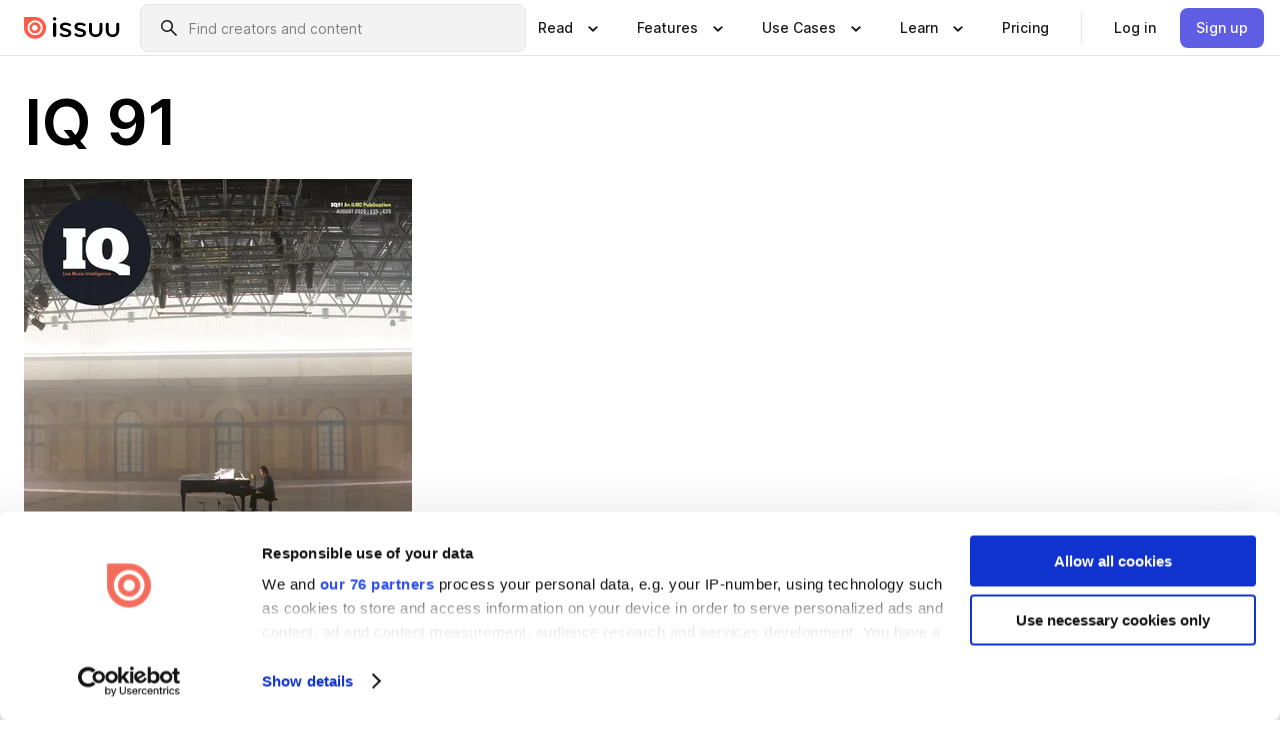

--- FILE ---
content_type: text/html; charset=utf-8
request_url: https://issuu.com/gregiq/docs/iq91
body_size: 98302
content:
<!DOCTYPE html><html lang="en"><head><meta charSet="utf-8"/><meta name="viewport" content="width=device-width, initial-scale=1"/><link rel="preload" as="image" href="/content-consumption/assets/_next/static/media/CardRead.8c26536d.png"/><link rel="preload" as="image" href="https://static.issuu.com/fe/silkscreen/0.0.3223/icons/gradient/icon-canva-gradient.svg"/><link rel="preload" as="image" href="/content-consumption/assets/_next/static/media/CardUseCases.75f310a7.png"/><link rel="preload" as="image" href="https://static.issuu.com/fe/silkscreen/0.0.3223/icons/gradient/icon-instagram-gradient.svg"/><link rel="preload" as="image" href="https://image.isu.pub/201116170116-dc4954a211b773894e611e9bc4f98d40/jpg/page_1_thumb_large.jpg"/><link rel="preload" as="image" href="//photo.isu.pub/gregiq/photo_large.jpg"/><link rel="preload" as="image" href="https://image.isu.pub/250801130819-de4a6575df5cc236246b595e8912a121/jpg/page_1_thumb_large.jpg"/><link rel="preload" as="image" href="https://image.isu.pub/250728161450-94824ecb62c13b4d6afe6f2f5481381a/jpg/page_1_thumb_large.jpg"/><link rel="preload" as="image" href="https://image.isu.pub/250625094711-48fe58e30ede4bfd4073401eeae986f9/jpg/page_1_thumb_large.jpg"/><link rel="preload" as="image" href="https://image.isu.pub/250611092751-101f8b3c790d5ba6452c9f4f1f2db5bf/jpg/page_1_thumb_large.jpg"/><link rel="stylesheet" href="/content-consumption/assets/_next/static/css/cd5398718095cce5.css" data-precedence="next"/><link rel="stylesheet" href="/content-consumption/assets/_next/static/css/e2bfbc9f1a8c0240.css" data-precedence="next"/><link rel="stylesheet" href="/content-consumption/assets/_next/static/css/8ccd48635860bd3a.css" data-precedence="next"/><link rel="stylesheet" href="/content-consumption/assets/_next/static/css/280bb5a1578d2a70.css" data-precedence="next"/><link rel="stylesheet" href="/content-consumption/assets/_next/static/css/76a053e44a10be57.css" data-precedence="next"/><link rel="preload" as="script" fetchPriority="low" href="/content-consumption/assets/_next/static/chunks/webpack-455e61d5a6753029.js"/><script src="/content-consumption/assets/_next/static/chunks/a7d8f149-dcae6299ff3b79b5.js" async=""></script><script src="/content-consumption/assets/_next/static/chunks/5481-394963750df607d2.js" async=""></script><script src="/content-consumption/assets/_next/static/chunks/main-app-001b1bbfc50aeb10.js" async=""></script><script src="/content-consumption/assets/_next/static/chunks/2530-30ba47474dbae5fc.js" async=""></script><script src="/content-consumption/assets/_next/static/chunks/2161-e9dc065d8b4c9737.js" async=""></script><script src="/content-consumption/assets/_next/static/chunks/8595-f2f2e173c8edd78a.js" async=""></script><script src="/content-consumption/assets/_next/static/chunks/746-fc764aa95ca823f0.js" async=""></script><script src="/content-consumption/assets/_next/static/chunks/app/global-error-4ed7b6242e70e652.js" async=""></script><script src="/content-consumption/assets/_next/static/chunks/6342-114982bbc9fc8510.js" async=""></script><script src="/content-consumption/assets/_next/static/chunks/930-bb4a8e5a28bc5685.js" async=""></script><script src="/content-consumption/assets/_next/static/chunks/5879-2d17168edbcb3d5a.js" async=""></script><script src="/content-consumption/assets/_next/static/chunks/4373-73f304cd3da4fc3f.js" async=""></script><script src="/content-consumption/assets/_next/static/chunks/8858-78c7aca18095d344.js" async=""></script><script src="/content-consumption/assets/_next/static/chunks/4141-745cfaa9957236fb.js" async=""></script><script src="/content-consumption/assets/_next/static/chunks/9739-af1a1c468ff1acb6.js" async=""></script><script src="/content-consumption/assets/_next/static/chunks/app/layout-fe31cb4766746e94.js" async=""></script><script src="/content-consumption/assets/_next/static/chunks/1197-c0561b75943617d1.js" async=""></script><script src="/content-consumption/assets/_next/static/chunks/8653-ec61e39693e3943b.js" async=""></script><script src="/content-consumption/assets/_next/static/chunks/1360-820f2737d1aef6d8.js" async=""></script><script src="/content-consumption/assets/_next/static/chunks/app/(header-with-footer)/layout-2c963fb51310eba7.js" async=""></script><script src="/content-consumption/assets/_next/static/chunks/app/(header-with-footer)/error-82901f61f8f83364.js" async=""></script><script src="/content-consumption/assets/_next/static/chunks/app/(header-with-footer)/not-found-5e8fd124e12426c9.js" async=""></script><script src="/content-consumption/assets/_next/static/chunks/8604-5224c5417d3d7d48.js" async=""></script><script src="/content-consumption/assets/_next/static/chunks/9062-2da4751eb3ad86ac.js" async=""></script><script src="/content-consumption/assets/_next/static/chunks/7718-d79e285b82e3beae.js" async=""></script><script src="/content-consumption/assets/_next/static/chunks/9054-d4813fa445e5e8ec.js" async=""></script><script src="/content-consumption/assets/_next/static/chunks/app/(header-with-footer)/(document-page)/%5Bpublisher%5D/docs/%5Bdocname%5D/page-1f5eec29db76c5b7.js" async=""></script><link rel="preload" as="image" href="https://image.isu.pub/250623112150-2ee76da6b0498b7138b5ab25f1e20e73/jpg/page_1_thumb_large.jpg"/><link rel="preload" as="image" href="https://image.isu.pub/250508105842-203c055b4d8a277f8b7d2d0d6e8802fe/jpg/page_1_thumb_large.jpg"/><meta name="theme-color" content="#ff5a47"/><script>(self.__next_s=self.__next_s||[]).push([0,{"children":"\n<!-- Google Tag Manager -->\nconst isCookiebotInconsistent = (function(){try{let a=localStorage.getItem(\"cookiebotTcfConsentString\"),b=document.cookie.includes(\"CookieConsent=\");return!a&&b}catch(a){return!1}})();\nif (!isCookiebotInconsistent) {\n    (function(w,d,s,l,i){w[l]=w[l]||[];w[l].push({'gtm.start':\n    new Date().getTime(),event:'gtm.js'});var f=d.getElementsByTagName(s)[0],\n    j=d.createElement(s),dl=l!='dataLayer'?'&l='+l:'';j.async=true;j.src=\n    'https://www.googletagmanager.com/gtm.js?id='+i+dl;f.parentNode.insertBefore(j,f);\n    j.onload = function() {console.debug('Google Tag Manager script loads.');};\n    j.onerror = function() {console.error('Google Tag Manager script failed to load.');};\n    })(window,document,'script','dataLayer','GTM-N7P4N8B');\n}\n<!-- End Google Tag Manager -->\n","id":"gtm-script"}])</script><meta name="sentry-trace" content="db5f066847bf73340ea25524dcd08f2b-29b0532a251a240a"/><meta name="baggage" content="sentry-environment=production,sentry-release=32e32a57000cf3022006d0d21b9039aa2110c82e,sentry-trace_id=db5f066847bf73340ea25524dcd08f2b"/><script src="/content-consumption/assets/_next/static/chunks/polyfills-42372ed130431b0a.js" noModule=""></script><style data-styled="" data-styled-version="6.1.13">.niZGp{align-items:center;display:flex;flex-shrink:0;padding:0 var(--space-1);width:7rem;}/*!sc*/
data-styled.g21[id="sc-bb47b1c4-0"]{content:"niZGp,"}/*!sc*/
.jHcOZc >svg{height:24px;width:24px;}/*!sc*/
data-styled.g22[id="sc-3a1684fb-0"]{content:"jHcOZc,"}/*!sc*/
.eXdFKX{align-items:flex-start;column-gap:2rem;display:grid;grid-template-columns:1fr;row-gap:var(--space-1);width:100%;}/*!sc*/
@media (min-width: 1024px){.eXdFKX{grid-template-columns:repeat(1,1fr);}}/*!sc*/
.gzGMWn{align-items:flex-start;column-gap:5.6rem;display:grid;grid-template-columns:1fr;row-gap:var(--space-1);width:100%;}/*!sc*/
@media (min-width: 1024px){.gzGMWn{grid-template-columns:repeat(2,1fr);}}/*!sc*/
.eXdFKZ{align-items:flex-start;column-gap:2rem;display:grid;grid-template-columns:1fr;row-gap:var(--space-1);width:100%;}/*!sc*/
@media (min-width: 1024px){.eXdFKZ{grid-template-columns:repeat(3,1fr);}}/*!sc*/
.gzGMWo{align-items:flex-start;column-gap:5.6rem;display:grid;grid-template-columns:1fr;row-gap:var(--space-1);width:100%;}/*!sc*/
@media (min-width: 1024px){.gzGMWo{grid-template-columns:repeat(1,1fr);}}/*!sc*/
data-styled.g23[id="sc-ec314f77-0"]{content:"eXdFKX,gzGMWn,eXdFKZ,gzGMWo,"}/*!sc*/
.hrmgvt{align-self:flex-end;margin-left:0;white-space:nowrap;}/*!sc*/
.hrmgvt >a{background-color:#f5f5ff;}/*!sc*/
@media (min-width: 1024px){.hrmgvt{grid-column:2/span 1;margin-left:0rem;}}/*!sc*/
.hrmgau{align-self:flex-end;margin-left:0;white-space:nowrap;}/*!sc*/
.hrmgau >a{background-color:#f5f5ff;}/*!sc*/
@media (min-width: 1024px){.hrmgau{grid-column:3/span 1;margin-left:2rem;}}/*!sc*/
.hrmgNO{align-self:flex-end;margin-left:0;white-space:nowrap;}/*!sc*/
.hrmgNO >a{background-color:#f5f5ff;}/*!sc*/
@media (min-width: 1024px){.hrmgNO{grid-column:1/span 1;margin-left:0rem;}}/*!sc*/
data-styled.g24[id="sc-ec314f77-1"]{content:"hrmgvt,hrmgau,hrmgNO,"}/*!sc*/
.doSXUF{align-items:center;background-color:#ffffff;border-radius:0.5rem;color:#1a1a1a;cursor:pointer;display:flex;padding:0.5rem 1rem;text-decoration:none;transition-duration:0.20s;transition-property:color,background-color;}/*!sc*/
.doSXUF >svg{margin-right:var(--space-1);}/*!sc*/
.doSXUF:hover{background-color:#f5f5ff;color:#4b4aa1;}/*!sc*/
.doSXUF:active{background-color:#e5e5fe;}/*!sc*/
.doSXUF:focus-visible{background-color:#f5f5ff;box-shadow:0px 0px 0px 1px #ffffff,0px 0px 0px 3px #5f5de4;color:#000000;outline:none;}/*!sc*/
@media (min-width: 1024px){.doSXUF{padding:0.5rem;}}/*!sc*/
.jdTpFN{align-items:center;background-color:#ffffff;border-radius:0.5rem;color:#1a1a1a;cursor:pointer;display:flex;margin:0 0 1rem 1.5rem;padding:0.5rem 1rem;text-decoration:none;transition-duration:0.20s;transition-property:color,background-color;}/*!sc*/
.jdTpFN >svg{margin-right:var(--space-1);}/*!sc*/
.jdTpFN:hover{background-color:#f5f5ff;color:#4b4aa1;}/*!sc*/
.jdTpFN:active{background-color:#e5e5fe;}/*!sc*/
.jdTpFN:focus-visible{background-color:#f5f5ff;box-shadow:0px 0px 0px 1px #ffffff,0px 0px 0px 3px #5f5de4;color:#000000;outline:none;}/*!sc*/
@media (min-width: 1024px){.jdTpFN{padding:0.5rem;}}/*!sc*/
data-styled.g25[id="sc-666b98fc-0"]{content:"doSXUF,jdTpFN,"}/*!sc*/
.csKDJo{align-items:center;column-gap:var(--space-1);display:grid;font-weight:500;grid-template-columns:min-content 1fr;grid-template-rows:min-content;max-width:16rem;row-gap:var(--space-1);}/*!sc*/
@media (min-width: 1024px){.csKDJo{column-gap:var(--space-2);}.csKDJo >p{font-weight:600;}}/*!sc*/
.fPDMxn{align-items:center;column-gap:var(--space-1);display:grid;font-weight:500;grid-template-columns:min-content 1fr;grid-template-rows:min-content;row-gap:var(--space-1);}/*!sc*/
@media (min-width: 1024px){.fPDMxn{column-gap:var(--space-2);}.fPDMxn >p{font-weight:600;}}/*!sc*/
data-styled.g26[id="sc-92adf1a2-0"]{content:"csKDJo,fPDMxn,"}/*!sc*/
.keXTCN{color:#4d4d4d;grid-column:2/-1;}/*!sc*/
data-styled.g27[id="sc-92adf1a2-1"]{content:"keXTCN,"}/*!sc*/
.kVCdWd{display:flex;flex-flow:column nowrap;}/*!sc*/
data-styled.g28[id="sc-7106aa3f-0"]{content:"kVCdWd,"}/*!sc*/
.kLVqAi{background-color:#ffffff;border-radius:0.5rem;color:#1a1a1a;display:flex;flex-flow:row nowrap;margin:1rem 0;}/*!sc*/
data-styled.g29[id="sc-7106aa3f-1"]{content:"kLVqAi,"}/*!sc*/
@media (min-width: 375px){.dfpkLF{border-bottom:0.0625rem solid #e5e5e5;margin-left:1rem;padding-bottom:1rem;width:100%;}}/*!sc*/
@media (min-width: 375px){.dfpkLF{margin-left:0.5rem;}}/*!sc*/
data-styled.g30[id="sc-7106aa3f-2"]{content:"dfpkLF,"}/*!sc*/
.jjjMmH{align-items:flex-start;background-color:#ffffff;border-radius:0.5rem;color:#1a1a1a;display:grid;gap:var(--space-1);grid-template-columns:min-content 1fr;grid-template-rows:min-content;margin-bottom:var(--space-1);padding:0.75rem;}/*!sc*/
data-styled.g32[id="sc-b46e1bfa-1"]{content:"jjjMmH,"}/*!sc*/
@media (min-width: 1024px){.hFYABX{border-bottom:0.0625rem solid #e5e5e5;padding-bottom:var(--space-2);}}/*!sc*/
data-styled.g33[id="sc-b46e1bfa-2"]{content:"hFYABX,"}/*!sc*/
.kVaqnU{grid-column:2/-1;margin-left:-1rem;}/*!sc*/
.kVaqnU p{white-space:nowrap;}/*!sc*/
data-styled.g34[id="sc-b46e1bfa-3"]{content:"kVaqnU,"}/*!sc*/
.ebSAvY{align-self:center;display:none;}/*!sc*/
.ebSAvY >img{max-width:32rem;object-fit:cover;}/*!sc*/
@media (min-width: 1440px){.ebSAvY{display:block;}}/*!sc*/
data-styled.g35[id="sc-cc61b70a-0"]{content:"ebSAvY,"}/*!sc*/
.QjpdD{border-left:1px solid #e5e5e5;height:var(--space-4);margin:0 var(--space-2);}/*!sc*/
data-styled.g38[id="sc-52e30dd1-2"]{content:"QjpdD,"}/*!sc*/
.eYihJq{color:#1a1a1a;}/*!sc*/
data-styled.g39[id="sc-52e30dd1-3"]{content:"eYihJq,"}/*!sc*/
.cXxlzB{border:0;clip:rect(0,0,0,0);height:1px;margin:-1px;overflow:hidden;padding:0;position:absolute;white-space:nowrap;width:1px;}/*!sc*/
data-styled.g40[id="sc-8726e26b-0"]{content:"cXxlzB,"}/*!sc*/
.fwiRVB{flex:1;margin-left:var(--space-2);margin-right:auto;max-width:356px;position:relative;}/*!sc*/
@media (min-width: 1024px){.fwiRVB{max-width:424px;}}/*!sc*/
data-styled.g41[id="sc-9c9ddf16-0"]{content:"fwiRVB,"}/*!sc*/
.gkrrnD{background-color:#f3f3f3!important;border-color:#e5e5e5!important;}/*!sc*/
.gkrrnD input::placeholder{color:#808080;}/*!sc*/
.gkrrnD:focus-within{border-color:#5f5de4;}/*!sc*/
.gkrrnD:hover{border-color:#cccccc;}/*!sc*/
data-styled.g42[id="sc-9c9ddf16-1"]{content:"gkrrnD,"}/*!sc*/
.hklByb{border:0;clip:rect(0,0,0,0);height:1px;margin:-1px;overflow:hidden;padding:0;position:absolute;white-space:nowrap;width:1px;}/*!sc*/
data-styled.g45[id="sc-9c9ddf16-4"]{content:"hklByb,"}/*!sc*/
.hmCwbE{position:relative;}/*!sc*/
data-styled.g72[id="sc-26d003d9-0"]{content:"hmCwbE,"}/*!sc*/
.jIlRiK{align-items:center;background-color:#ffffff;border:none;box-shadow:inset 0 -1px 0 0 #e5e5e5;color:#1a1a1a;cursor:pointer;display:flex;font-weight:500;height:3.5rem;padding:0 var(--space-2);transition-duration:0.30s;transition-property:color,box-shadow;}/*!sc*/
.jIlRiK:focus-visible{border-radius:2px;box-shadow:inset 0px 0px 0px 2px #5f5de4;outline:none;}/*!sc*/
.jIlRiK >p{margin-right:var(--space-1);white-space:nowrap;}/*!sc*/
.jIlRiK >svg{animation:dJJfVr 0.30s;}/*!sc*/
data-styled.g73[id="sc-26d003d9-1"]{content:"jIlRiK,"}/*!sc*/
.ilmLGN{display:none;}/*!sc*/
data-styled.g74[id="sc-26d003d9-2"]{content:"ilmLGN,"}/*!sc*/
.dSYAym{background-color:#ffffff;box-sizing:border-box;position:absolute;z-index:5;}/*!sc*/
data-styled.g75[id="sc-cef319b6-0"]{content:"dSYAym,"}/*!sc*/
.ikxbjQ{box-shadow:0 0.0625rem 0.25rem 0 #00000021,0 0.0625rem 0.5rem 0 #0000001a;left:0;padding:var(--space-6);width:100%;}/*!sc*/
data-styled.g76[id="sc-cef319b6-1"]{content:"ikxbjQ,"}/*!sc*/
.ebkZhd{border-radius:0.5rem;box-shadow:0 0.0625rem 0.25rem 0 #00000021,0 0.25rem 0.75rem 0 #0000001a;padding:var(--space-3) var(--space-4) var(--space-3) var(--space-2);right:0;width:20rem;}/*!sc*/
data-styled.g77[id="sc-cef319b6-2"]{content:"ebkZhd,"}/*!sc*/
.dGWsqa{align-items:flex-start;display:flex;gap:var(--space-8);justify-content:space-between;margin:0 auto;max-width:1024px;}/*!sc*/
@media (min-width: 1440px){.dGWsqa{max-width:1440px;}}/*!sc*/
data-styled.g78[id="sc-cef319b6-3"]{content:"dGWsqa,"}/*!sc*/
.hqmMmv{grid-area:root-header;}/*!sc*/
data-styled.g79[id="sc-4cf43cdc-0"]{content:"hqmMmv,"}/*!sc*/
.hOkVqk{align-items:center;background-color:#ffffff;block-size:3.5rem;box-shadow:inset 0 -1px 0 0 #e5e5e5;display:flex;flex-flow:row nowrap;inset-block-start:0;inset-inline-end:0;inset-inline-start:0;justify-content:space-between;padding:0 var(--space-2);z-index:10;}/*!sc*/
.hOkVqk span{white-space:nowrap;}/*!sc*/
data-styled.g80[id="sc-4cf43cdc-1"]{content:"hOkVqk,"}/*!sc*/
.IicZF{overflow-wrap:break-word;}/*!sc*/
data-styled.g282[id="sc-a6a51890-0"]{content:"IicZF,"}/*!sc*/
.bEpTxH{overflow:hidden;}/*!sc*/
data-styled.g285[id="sc-3a3032b8-0"]{content:"bEpTxH,"}/*!sc*/
.XyboK{display:block;overflow:hidden;text-overflow:ellipsis;white-space:nowrap;}/*!sc*/
data-styled.g286[id="sc-3a3032b8-1"]{content:"XyboK,"}/*!sc*/
.kuBQLW{color:#000000;font-size:0.875rem;font-weight:500;line-height:1.6;text-decoration:none;}/*!sc*/
data-styled.g287[id="sc-3a3032b8-2"]{content:"kuBQLW,"}/*!sc*/
.jSVEdl{color:#5f5de4;font-size:1.25rem;}/*!sc*/
.jSVEdl:hover{color:#4b4aa1;}/*!sc*/
.jSVEdl:focus-visible{color:#363565;}/*!sc*/
data-styled.g288[id="sc-3a3032b8-3"]{content:"jSVEdl,"}/*!sc*/
.cjWdCv{flex-grow:1;max-width:100%;}/*!sc*/
@media (min-width:1024px){.cjWdCv{max-width:100%;}}/*!sc*/
data-styled.g289[id="sc-3a289ee3-0"]{content:"cjWdCv,"}/*!sc*/
.famGCZ{margin-bottom:32px;min-height:16rem;}/*!sc*/
@media (min-width:1440px){.famGCZ{margin-bottom:40px;}}/*!sc*/
data-styled.g290[id="sc-3a289ee3-1"]{content:"famGCZ,"}/*!sc*/
.kfaoJU{align-items:end;display:grid;gap:1.5rem;grid-template-columns:repeat(6, 1fr);}/*!sc*/
@media (max-width:1023px){.kfaoJU{gap:1.5rem 1rem;}}/*!sc*/
data-styled.g291[id="sc-3a289ee3-2"]{content:"kfaoJU,"}/*!sc*/
.jzAsVT >*{text-overflow:ellipsis;word-break:break-word;-webkit-box-orient:vertical;display:-webkit-box;-webkit-line-clamp:4;overflow:hidden;}/*!sc*/
data-styled.g292[id="sc-a1d92d90-0"]{content:"jzAsVT,"}/*!sc*/
.gOXBUY{border:0;clip:rect(0,0,0,0);height:1px;margin:-1px;overflow:hidden;padding:0;position:absolute;white-space:nowrap;width:1px;}/*!sc*/
data-styled.g293[id="sc-d90d6266-0"]{content:"gOXBUY,"}/*!sc*/
.eICRBQ{margin:0 auto;max-width:1380px;padding:20px 16px 0;position:relative;}/*!sc*/
@media (min-width:768px){.eICRBQ{padding:24px 24px 0;}}/*!sc*/
data-styled.g295[id="sc-fccd5453-0"]{content:"eICRBQ,"}/*!sc*/
.cMujfm{background:linear-gradient(180deg,rgba(245,245,255,0) 0%,#f5f5ff 100%);padding:64px 0 0;}/*!sc*/
data-styled.g301[id="sc-a4315a05-0"]{content:"cMujfm,"}/*!sc*/
.fIFAYJ{background:#f5f5ff;}/*!sc*/
data-styled.g302[id="sc-a4315a05-1"]{content:"fIFAYJ,"}/*!sc*/
.TfltT{margin:0 auto;max-width:90rem;padding:0 1.5rem;}/*!sc*/
data-styled.g303[id="sc-a4315a05-2"]{content:"TfltT,"}/*!sc*/
.bqCieY{font-family:Inter;font-size:1rem;line-height:1.5;padding:1rem 0 1.5rem;text-align:center;}/*!sc*/
data-styled.g304[id="sc-a4315a05-3"]{content:"bqCieY,"}/*!sc*/
@keyframes dJJfVr{0%{transform:rotate(180deg);}100%{transform:rotate(0deg);}}/*!sc*/
data-styled.g305[id="sc-keyframes-dJJfVr"]{content:"dJJfVr,"}/*!sc*/
</style></head><body><div hidden=""><!--$?--><template id="B:0"></template><!--/$--></div><div class="root"><header class="sc-4cf43cdc-0 hqmMmv"><nav aria-label="Header" class="sc-4cf43cdc-1 hOkVqk"><a href="/" class="sc-bb47b1c4-0 niZGp"><svg aria-label="Issuu company logo" width="100%" height="100%" viewBox="0 0 116 27" role="img"><title>Issuu</title><path d="M37 .07a2.14 2.14 0 1 1 0 4.3 2.14 2.14 0 0 1 0-4.3Zm0 24.47a1.78 1.78 0 0 1-1.83-1.83V8.83a1.83 1.83 0 1 1 3.66 0v13.88A1.78 1.78 0 0 1 37 24.54Zm13.2.16c-2.22.03-4.4-.67-6.19-2a1.96 1.96 0 0 1-.78-1.5c0-.78.63-1.28 1.4-1.28.54 0 1.05.2 1.45.54a7.2 7.2 0 0 0 4.4 1.5c2.11 0 3.23-.77 3.23-1.98 0-1.32-1.09-1.83-3.81-2.57-4.8-1.28-6.55-2.92-6.55-5.73 0-2.92 2.69-4.83 6.9-4.83 1.67.01 3.31.39 4.82 1.1 1.06.5 1.8 1.13 1.8 1.9 0 .7-.4 1.37-1.4 1.37a3.5 3.5 0 0 1-1.6-.55 7.64 7.64 0 0 0-3.7-.9c-1.95 0-3.28.5-3.28 1.87 0 1.36 1.17 1.75 3.98 2.57 4.2 1.2 6.39 2.33 6.39 5.49 0 2.88-2.42 4.99-7.05 4.99m17.63.01a10.2 10.2 0 0 1-6.2-2 1.96 1.96 0 0 1-.77-1.5c0-.78.62-1.28 1.4-1.28.53 0 1.04.2 1.44.54a7.24 7.24 0 0 0 4.4 1.5c2.12 0 3.24-.77 3.24-1.98 0-1.32-1.1-1.83-3.82-2.57-4.8-1.28-6.54-2.92-6.54-5.73 0-2.92 2.68-4.83 6.9-4.83 1.66.01 3.3.39 4.82 1.1 1.05.5 1.8 1.13 1.8 1.9 0 .7-.38 1.37-1.4 1.37a3.5 3.5 0 0 1-1.6-.55 7.64 7.64 0 0 0-3.7-.9c-1.94 0-3.27.5-3.27 1.87 0 1.36 1.17 1.75 3.98 2.57 4.2 1.2 6.39 2.33 6.39 5.49 0 2.88-2.42 4.99-7.06 4.99m10.58-8.14V8.84a1.83 1.83 0 0 1 3.66 0v8.14a4.34 4.34 0 0 0 4.48 4.37 4.38 4.38 0 0 0 4.53-4.37V8.84a1.83 1.83 0 1 1 3.66 0v7.71a8 8 0 0 1-8.18 8.15 7.97 7.97 0 0 1-8.15-8.15m20.38 0V8.84a1.83 1.83 0 1 1 3.66 0v8.14a4.34 4.34 0 0 0 4.48 4.37 4.38 4.38 0 0 0 4.53-4.37V8.84a1.83 1.83 0 0 1 3.66 0v7.71a8 8 0 0 1-8.18 8.15 7.97 7.97 0 0 1-8.15-8.15" fill="#000000"></path><path d="M13.5 6.5a6.78 6.78 0 1 0-.13 13.56 6.78 6.78 0 0 0 .12-13.56Zm-.1 10.22a3.44 3.44 0 1 1 .06-6.86 3.44 3.44 0 0 1-.07 6.85" fill="#ff5a47"></path><path d="M13.33 0H1.11A1.11 1.11 0 0 0 0 1.1v12.23A13.33 13.33 0 1 0 13.33 0ZM4.17 13.15a9.26 9.26 0 1 1 18.52.18 9.26 9.26 0 0 1-18.52-.18Z" fill="#ff5a47"></path></svg></a><div class="sc-9c9ddf16-0 fwiRVB"><form style="margin:auto"><label for="search" class="sc-9c9ddf16-4 hklByb">Search</label><div class="sc-9c9ddf16-1 gkrrnD TextField__text-field__2Nf7G__0-0-3223 TextField__text-field--medium__7eJQO__0-0-3223 TextField__text-field--default__c4bDj__0-0-3223"><svg class="Icon__icon__DqC9j__0-0-3223" role="presentation" style="--color-icon:currentColor;--size-block-icon:1.5rem;--size-inline-icon:1.5rem"><use xlink:href="/fe/silkscreen/0.0.3223/icons/sprites.svg#icon-search"></use></svg><div class="TextField__text-field__content__0qi0z__0-0-3223"><input autoCapitalize="none" data-testid="search-input" inputMode="search" placeholder="Find creators and content" class="TextField__text-field__input__9VzPM__0-0-3223" id="search" type="text" value=""/></div></div></form></div><div class="sc-26d003d9-0"><button aria-expanded="false" class="sc-26d003d9-1 jIlRiK"><p class="ProductParagraph__product-paragraph__GMmH0__0-0-3223 ProductParagraph__product-paragraph--sm__taM-p__0-0-3223"><span class="sc-8726e26b-0 cXxlzB">Show submenu for &quot;Read&quot; section</span><span aria-hidden="true">Read</span></p><svg class="Icon__icon__DqC9j__0-0-3223" role="presentation" style="--color-icon:currentColor;--size-block-icon:1.5rem;--size-inline-icon:1.5rem"><use xlink:href="/fe/silkscreen/0.0.3223/icons/sprites.svg#icon-chevron-small-down"></use></svg></button><div class="sc-26d003d9-2 ilmLGN"><div class="sc-cef319b6-0 sc-cef319b6-1 dSYAym ikxbjQ"><div class="sc-cef319b6-3 dGWsqa"><div class="sc-ec314f77-0 eXdFKX"><a href="/articles" class="sc-666b98fc-0 doSXUF"><div class="sc-92adf1a2-0 csKDJo"><svg class="Icon__icon__DqC9j__0-0-3223" role="presentation" style="--color-icon:currentColor;--size-block-icon:1.5rem;--size-inline-icon:1.5rem"><use xlink:href="/fe/silkscreen/0.0.3223/icons/sprites.svg#icon-article-stories"></use></svg><p data-testid="articles" class="ProductParagraph__product-paragraph__GMmH0__0-0-3223 ProductParagraph__product-paragraph--sm__taM-p__0-0-3223">Articles</p><div class="sc-92adf1a2-1 keXTCN"><p class="ProductParagraph__product-paragraph__GMmH0__0-0-3223 ProductParagraph__product-paragraph--xs__e7Wlt__0-0-3223">Browse short-form content that&#x27;s perfect for a quick read</p></div></div></a><a href="/store" class="sc-666b98fc-0 doSXUF"><div class="sc-92adf1a2-0 csKDJo"><svg class="Icon__icon__DqC9j__0-0-3223" role="presentation" style="--color-icon:currentColor;--size-block-icon:1.5rem;--size-inline-icon:1.5rem"><use xlink:href="/fe/silkscreen/0.0.3223/icons/sprites.svg#icon-shopping"></use></svg><p data-testid="issuu_store" class="ProductParagraph__product-paragraph__GMmH0__0-0-3223 ProductParagraph__product-paragraph--sm__taM-p__0-0-3223">Issuu Store</p><div class="sc-92adf1a2-1 keXTCN"><p class="ProductParagraph__product-paragraph__GMmH0__0-0-3223 ProductParagraph__product-paragraph--xs__e7Wlt__0-0-3223">Purchase your next favourite publication</p></div></div></a></div><div class="sc-b46e1bfa-1 jjjMmH"><svg class="Icon__icon__DqC9j__0-0-3223" role="presentation" style="--color-icon:currentColor;--size-block-icon:1.5rem;--size-inline-icon:1.5rem"><use xlink:href="/fe/silkscreen/0.0.3223/icons/sprites.svg#icon-appstore"></use></svg><span class="sc-b46e1bfa-2 hFYABX"><p class="ProductParagraph__product-paragraph__GMmH0__0-0-3223 ProductParagraph__product-paragraph--sm__taM-p__0-0-3223"><strong>Categories</strong></p></span><div class="sc-b46e1bfa-3 kVaqnU"><div class="sc-ec314f77-0 gzGMWn"><a href="/categories/arts-and-entertainment" class="sc-666b98fc-0 doSXUF"><p class="ProductParagraph__product-paragraph__GMmH0__0-0-3223 ProductParagraph__product-paragraph--xs__e7Wlt__0-0-3223">Arts and Entertainment</p></a><a href="/categories/religion-and-spirituality" class="sc-666b98fc-0 doSXUF"><p class="ProductParagraph__product-paragraph__GMmH0__0-0-3223 ProductParagraph__product-paragraph--xs__e7Wlt__0-0-3223">Religion and Spirituality</p></a><a href="/categories/business" class="sc-666b98fc-0 doSXUF"><p class="ProductParagraph__product-paragraph__GMmH0__0-0-3223 ProductParagraph__product-paragraph--xs__e7Wlt__0-0-3223">Business</p></a><a href="/categories/science" class="sc-666b98fc-0 doSXUF"><p class="ProductParagraph__product-paragraph__GMmH0__0-0-3223 ProductParagraph__product-paragraph--xs__e7Wlt__0-0-3223">Science</p></a><a href="/categories/education" class="sc-666b98fc-0 doSXUF"><p class="ProductParagraph__product-paragraph__GMmH0__0-0-3223 ProductParagraph__product-paragraph--xs__e7Wlt__0-0-3223">Education</p></a><a href="/categories/society" class="sc-666b98fc-0 doSXUF"><p class="ProductParagraph__product-paragraph__GMmH0__0-0-3223 ProductParagraph__product-paragraph--xs__e7Wlt__0-0-3223">Society</p></a><a href="/categories/family-and-parenting" class="sc-666b98fc-0 doSXUF"><p class="ProductParagraph__product-paragraph__GMmH0__0-0-3223 ProductParagraph__product-paragraph--xs__e7Wlt__0-0-3223">Family and Parenting</p></a><a href="/categories/sports" class="sc-666b98fc-0 doSXUF"><p class="ProductParagraph__product-paragraph__GMmH0__0-0-3223 ProductParagraph__product-paragraph--xs__e7Wlt__0-0-3223">Sports</p></a><a href="/categories/food-and-drink" class="sc-666b98fc-0 doSXUF"><p class="ProductParagraph__product-paragraph__GMmH0__0-0-3223 ProductParagraph__product-paragraph--xs__e7Wlt__0-0-3223">Food and Drink</p></a><a href="/categories/style-and-fashion" class="sc-666b98fc-0 doSXUF"><p class="ProductParagraph__product-paragraph__GMmH0__0-0-3223 ProductParagraph__product-paragraph--xs__e7Wlt__0-0-3223">Style and Fashion</p></a><a href="/categories/health-and-fitness" class="sc-666b98fc-0 doSXUF"><p class="ProductParagraph__product-paragraph__GMmH0__0-0-3223 ProductParagraph__product-paragraph--xs__e7Wlt__0-0-3223">Health and Fitness</p></a><a href="/categories/technology-and-computing" class="sc-666b98fc-0 doSXUF"><p class="ProductParagraph__product-paragraph__GMmH0__0-0-3223 ProductParagraph__product-paragraph--xs__e7Wlt__0-0-3223">Technology</p></a><a href="/categories/hobbies" class="sc-666b98fc-0 doSXUF"><p class="ProductParagraph__product-paragraph__GMmH0__0-0-3223 ProductParagraph__product-paragraph--xs__e7Wlt__0-0-3223">Hobbies</p></a><a href="/categories/travel" class="sc-666b98fc-0 doSXUF"><p class="ProductParagraph__product-paragraph__GMmH0__0-0-3223 ProductParagraph__product-paragraph--xs__e7Wlt__0-0-3223">Travel</p></a><a href="/categories/home-and-garden" class="sc-666b98fc-0 doSXUF"><p class="ProductParagraph__product-paragraph__GMmH0__0-0-3223 ProductParagraph__product-paragraph--xs__e7Wlt__0-0-3223">Home and Garden</p></a><a href="/categories/vehicles" class="sc-666b98fc-0 doSXUF"><p class="ProductParagraph__product-paragraph__GMmH0__0-0-3223 ProductParagraph__product-paragraph--xs__e7Wlt__0-0-3223">Vehicles</p></a><a href="/categories/pets" class="sc-666b98fc-0 doSXUF"><p class="ProductParagraph__product-paragraph__GMmH0__0-0-3223 ProductParagraph__product-paragraph--xs__e7Wlt__0-0-3223">Pets</p></a><div class="sc-ec314f77-1 hrmgvt"><a href="/categories" aria-disabled="false" class="ProductButtonLink__product-button-link__ehLVt__0-0-3223 ProductButtonLink__product-button-link--ghost__dZY0b__0-0-3223 ProductButtonLink__product-button-link--icon-right__HM-TK__0-0-3223" role="link"><span class="ProductButtonLink__product-button-link__icon__9agNb__0-0-3223 ProductButtonLink__product-button-link__icon--right__ML5tG__0-0-3223"><svg class="Icon__icon__DqC9j__0-0-3223" role="presentation" style="--color-icon:currentColor;--size-block-icon:1.5rem;--size-inline-icon:1.5rem"><use xlink:href="/fe/silkscreen/0.0.3223/icons/sprites.svg#icon-chevron-small-right"></use></svg></span><span class="ProductButtonLink__product-button-link__text__--YqL__0-0-3223"><p class="ProductParagraph__product-paragraph__GMmH0__0-0-3223 ProductParagraph__product-paragraph--xs__e7Wlt__0-0-3223">All Categories</p></span></a></div></div></div></div><div class="sc-cc61b70a-0 ebSAvY"><img alt="illustration describing how to get more reads from your publications" src="/content-consumption/assets/_next/static/media/CardRead.8c26536d.png"/></div></div></div></div></div><div class="sc-26d003d9-0"><button aria-expanded="false" class="sc-26d003d9-1 jIlRiK"><p class="ProductParagraph__product-paragraph__GMmH0__0-0-3223 ProductParagraph__product-paragraph--sm__taM-p__0-0-3223"><span class="sc-8726e26b-0 cXxlzB">Show submenu for &quot;Features&quot; section</span><span aria-hidden="true">Features</span></p><svg class="Icon__icon__DqC9j__0-0-3223" role="presentation" style="--color-icon:currentColor;--size-block-icon:1.5rem;--size-inline-icon:1.5rem"><use xlink:href="/fe/silkscreen/0.0.3223/icons/sprites.svg#icon-chevron-small-down"></use></svg></button><div class="sc-26d003d9-2 ilmLGN"><div class="sc-cef319b6-0 sc-cef319b6-1 dSYAym ikxbjQ"><div class="sc-cef319b6-3 dGWsqa"><div class="sc-ec314f77-0 eXdFKZ"><a href="/features/flipbooks" class="sc-666b98fc-0 doSXUF"><div class="sc-92adf1a2-0 csKDJo"><svg class="Icon__icon__DqC9j__0-0-3223" role="presentation" style="--color-icon:currentColor;--size-block-icon:1.5rem;--size-inline-icon:1.5rem"><use xlink:href="/fe/silkscreen/0.0.3223/icons/sprites.svg#icon-outlined-read"></use></svg><p data-testid="flipbooks" class="ProductParagraph__product-paragraph__GMmH0__0-0-3223 ProductParagraph__product-paragraph--sm__taM-p__0-0-3223">Flipbooks</p><div class="sc-92adf1a2-1 keXTCN"><p class="ProductParagraph__product-paragraph__GMmH0__0-0-3223 ProductParagraph__product-paragraph--xs__e7Wlt__0-0-3223">Transform any piece of content into a page-turning experience.</p></div></div></a><a href="/features/fullscreen-sharing" class="sc-666b98fc-0 doSXUF"><div class="sc-92adf1a2-0 csKDJo"><svg class="Icon__icon__DqC9j__0-0-3223" role="presentation" style="--color-icon:currentColor;--size-block-icon:1.5rem;--size-inline-icon:1.5rem"><use xlink:href="/fe/silkscreen/0.0.3223/icons/sprites.svg#icon-fullscreen"></use></svg><p data-testid="fullscreen_sharing" class="ProductParagraph__product-paragraph__GMmH0__0-0-3223 ProductParagraph__product-paragraph--sm__taM-p__0-0-3223">Fullscreen Sharing</p><div class="sc-92adf1a2-1 keXTCN"><p class="ProductParagraph__product-paragraph__GMmH0__0-0-3223 ProductParagraph__product-paragraph--xs__e7Wlt__0-0-3223">Deliver a distraction-free reading experience with a simple link.</p></div></div></a><a href="/features/embed" class="sc-666b98fc-0 doSXUF"><div class="sc-92adf1a2-0 csKDJo"><svg class="Icon__icon__DqC9j__0-0-3223" role="presentation" style="--color-icon:currentColor;--size-block-icon:1.5rem;--size-inline-icon:1.5rem"><use xlink:href="/fe/silkscreen/0.0.3223/icons/sprites.svg#icon-embed"></use></svg><p data-testid="embed" class="ProductParagraph__product-paragraph__GMmH0__0-0-3223 ProductParagraph__product-paragraph--sm__taM-p__0-0-3223">Embed</p><div class="sc-92adf1a2-1 keXTCN"><p class="ProductParagraph__product-paragraph__GMmH0__0-0-3223 ProductParagraph__product-paragraph--xs__e7Wlt__0-0-3223">Host your publication on your website or blog with just a few clicks.</p></div></div></a><a href="/features/articles" class="sc-666b98fc-0 doSXUF"><div class="sc-92adf1a2-0 csKDJo"><svg class="Icon__icon__DqC9j__0-0-3223" role="presentation" style="--color-icon:currentColor;--size-block-icon:1.5rem;--size-inline-icon:1.5rem"><use xlink:href="/fe/silkscreen/0.0.3223/icons/sprites.svg#icon-article-stories"></use></svg><p data-testid="articles" class="ProductParagraph__product-paragraph__GMmH0__0-0-3223 ProductParagraph__product-paragraph--sm__taM-p__0-0-3223">Articles</p><div class="sc-92adf1a2-1 keXTCN"><p class="ProductParagraph__product-paragraph__GMmH0__0-0-3223 ProductParagraph__product-paragraph--xs__e7Wlt__0-0-3223">Get discovered by sharing your best content as bite-sized articles.</p></div></div></a><a href="/features/statistics" class="sc-666b98fc-0 doSXUF"><div class="sc-92adf1a2-0 csKDJo"><svg class="Icon__icon__DqC9j__0-0-3223" role="presentation" style="--color-icon:currentColor;--size-block-icon:1.5rem;--size-inline-icon:1.5rem"><use xlink:href="/fe/silkscreen/0.0.3223/icons/sprites.svg#icon-rise"></use></svg><p data-testid="statistics" class="ProductParagraph__product-paragraph__GMmH0__0-0-3223 ProductParagraph__product-paragraph--sm__taM-p__0-0-3223">Statistics</p><div class="sc-92adf1a2-1 keXTCN"><p class="ProductParagraph__product-paragraph__GMmH0__0-0-3223 ProductParagraph__product-paragraph--xs__e7Wlt__0-0-3223">Make data-driven decisions to drive reader engagement, subscriptions, and campaigns.</p></div></div></a><a href="/features/teams" class="sc-666b98fc-0 doSXUF"><div class="sc-92adf1a2-0 csKDJo"><svg class="Icon__icon__DqC9j__0-0-3223" role="presentation" style="--color-icon:currentColor;--size-block-icon:1.5rem;--size-inline-icon:1.5rem"><use xlink:href="/fe/silkscreen/0.0.3223/icons/sprites.svg#icon-team"></use></svg><p data-testid="teams" class="ProductParagraph__product-paragraph__GMmH0__0-0-3223 ProductParagraph__product-paragraph--sm__taM-p__0-0-3223">Teams</p><div class="sc-92adf1a2-1 keXTCN"><p class="ProductParagraph__product-paragraph__GMmH0__0-0-3223 ProductParagraph__product-paragraph--xs__e7Wlt__0-0-3223">Enable groups of users to work together to streamline your digital publishing.</p></div></div></a><a href="/features/social-posts" class="sc-666b98fc-0 doSXUF"><div class="sc-92adf1a2-0 csKDJo"><svg class="Icon__icon__DqC9j__0-0-3223" role="presentation" style="--color-icon:currentColor;--size-block-icon:1.5rem;--size-inline-icon:1.5rem"><use xlink:href="/fe/silkscreen/0.0.3223/icons/sprites.svg#icon-social-post"></use></svg><p data-testid="social_posts" class="ProductParagraph__product-paragraph__GMmH0__0-0-3223 ProductParagraph__product-paragraph--sm__taM-p__0-0-3223">Social Posts</p><div class="sc-92adf1a2-1 keXTCN"><p class="ProductParagraph__product-paragraph__GMmH0__0-0-3223 ProductParagraph__product-paragraph--xs__e7Wlt__0-0-3223">Create on-brand social posts and Articles in minutes.</p></div></div></a><a href="/features/gifs" class="sc-666b98fc-0 doSXUF"><div class="sc-92adf1a2-0 csKDJo"><svg class="Icon__icon__DqC9j__0-0-3223" role="presentation" style="--color-icon:currentColor;--size-block-icon:1.5rem;--size-inline-icon:1.5rem"><use xlink:href="/fe/silkscreen/0.0.3223/icons/sprites.svg#icon-file-gif"></use></svg><p data-testid="gifs" class="ProductParagraph__product-paragraph__GMmH0__0-0-3223 ProductParagraph__product-paragraph--sm__taM-p__0-0-3223">GIFs</p><div class="sc-92adf1a2-1 keXTCN"><p class="ProductParagraph__product-paragraph__GMmH0__0-0-3223 ProductParagraph__product-paragraph--xs__e7Wlt__0-0-3223">Highlight your latest work via email or social media with custom GIFs.</p></div></div></a><a href="/features/add-links" class="sc-666b98fc-0 doSXUF"><div class="sc-92adf1a2-0 csKDJo"><svg class="Icon__icon__DqC9j__0-0-3223" role="presentation" style="--color-icon:currentColor;--size-block-icon:1.5rem;--size-inline-icon:1.5rem"><use xlink:href="/fe/silkscreen/0.0.3223/icons/sprites.svg#icon-link"></use></svg><p data-testid="links" class="ProductParagraph__product-paragraph__GMmH0__0-0-3223 ProductParagraph__product-paragraph--sm__taM-p__0-0-3223">Add Links</p><div class="sc-92adf1a2-1 keXTCN"><p class="ProductParagraph__product-paragraph__GMmH0__0-0-3223 ProductParagraph__product-paragraph--xs__e7Wlt__0-0-3223">Send readers directly to specific items or pages with shopping and web links.</p></div></div></a><a href="/features/video" class="sc-666b98fc-0 doSXUF"><div class="sc-92adf1a2-0 csKDJo"><svg class="Icon__icon__DqC9j__0-0-3223" role="presentation" style="--color-icon:currentColor;--size-block-icon:1.5rem;--size-inline-icon:1.5rem"><use xlink:href="/fe/silkscreen/0.0.3223/icons/sprites.svg#icon-video-camera"></use></svg><p data-testid="video" class="ProductParagraph__product-paragraph__GMmH0__0-0-3223 ProductParagraph__product-paragraph--sm__taM-p__0-0-3223">Video</p><div class="sc-92adf1a2-1 keXTCN"><p class="ProductParagraph__product-paragraph__GMmH0__0-0-3223 ProductParagraph__product-paragraph--xs__e7Wlt__0-0-3223">Say more by seamlessly including video within your publication.</p></div></div></a><a href="/features/digital-sales" class="sc-666b98fc-0 doSXUF"><div class="sc-92adf1a2-0 csKDJo"><svg class="Icon__icon__DqC9j__0-0-3223" role="presentation" style="--color-icon:currentColor;--size-block-icon:1.5rem;--size-inline-icon:1.5rem"><use xlink:href="/fe/silkscreen/0.0.3223/icons/sprites.svg#icon-tag"></use></svg><p data-testid="digital_sales" class="ProductParagraph__product-paragraph__GMmH0__0-0-3223 ProductParagraph__product-paragraph--sm__taM-p__0-0-3223">Digital Sales</p><div class="sc-92adf1a2-1 keXTCN"><p class="ProductParagraph__product-paragraph__GMmH0__0-0-3223 ProductParagraph__product-paragraph--xs__e7Wlt__0-0-3223">Sell your publications commission-free as single issues or ongoing subscriptions.</p></div></div></a><a href="/features/qr-codes" class="sc-666b98fc-0 doSXUF"><div class="sc-92adf1a2-0 csKDJo"><svg class="Icon__icon__DqC9j__0-0-3223" role="presentation" style="--color-icon:currentColor;--size-block-icon:1.5rem;--size-inline-icon:1.5rem"><use xlink:href="/fe/silkscreen/0.0.3223/icons/sprites.svg#icon-qr-code"></use></svg><p data-testid="qr_codes" class="ProductParagraph__product-paragraph__GMmH0__0-0-3223 ProductParagraph__product-paragraph--sm__taM-p__0-0-3223">QR Codes</p><div class="sc-92adf1a2-1 keXTCN"><p class="ProductParagraph__product-paragraph__GMmH0__0-0-3223 ProductParagraph__product-paragraph--xs__e7Wlt__0-0-3223">Generate QR Codes for your digital content.</p></div></div></a><div class="sc-ec314f77-1 hrmgau"><a href="/features" aria-disabled="false" class="ProductButtonLink__product-button-link__ehLVt__0-0-3223 ProductButtonLink__product-button-link--ghost__dZY0b__0-0-3223 ProductButtonLink__product-button-link--icon-right__HM-TK__0-0-3223" role="link"><span class="ProductButtonLink__product-button-link__icon__9agNb__0-0-3223 ProductButtonLink__product-button-link__icon--right__ML5tG__0-0-3223"><svg class="Icon__icon__DqC9j__0-0-3223" role="presentation" style="--color-icon:currentColor;--size-block-icon:1.5rem;--size-inline-icon:1.5rem"><use xlink:href="/fe/silkscreen/0.0.3223/icons/sprites.svg#icon-chevron-small-right"></use></svg></span><span class="ProductButtonLink__product-button-link__text__--YqL__0-0-3223"><p class="ProductParagraph__product-paragraph__GMmH0__0-0-3223 ProductParagraph__product-paragraph--xs__e7Wlt__0-0-3223">More Features</p></span></a></div></div><div class="sc-7106aa3f-0 kVCdWd"><div class="sc-7106aa3f-1 kLVqAi"><svg class="Icon__icon__DqC9j__0-0-3223" role="presentation" style="--color-icon:currentColor;--size-block-icon:1.5rem;--size-inline-icon:1.5rem"><use xlink:href="/fe/silkscreen/0.0.3223/icons/sprites.svg#icon-api"></use></svg><span class="sc-7106aa3f-2 dfpkLF"><p class="ProductParagraph__product-paragraph__GMmH0__0-0-3223 ProductParagraph__product-paragraph--sm__taM-p__0-0-3223"><strong>Integrations</strong></p></span></div><div class="sc-7106aa3f-0 kVCdWd"><a href="https://issuu.com/features/canva-to-flipbook" class="sc-666b98fc-0 jdTpFN"><div class="sc-92adf1a2-0 fPDMxn"><img alt="" class="Icon__icon__DqC9j__0-0-3223" src="https://static.issuu.com/fe/silkscreen/0.0.3223/icons/gradient/icon-canva-gradient.svg" style="--size-block-icon:1.5rem;--size-inline-icon:1.5rem"/><p data-testid="canva_integration" class="ProductParagraph__product-paragraph__GMmH0__0-0-3223 ProductParagraph__product-paragraph--sm__taM-p__0-0-3223">Canva</p><div class="sc-92adf1a2-1 keXTCN"><p class="ProductParagraph__product-paragraph__GMmH0__0-0-3223 ProductParagraph__product-paragraph--xs__e7Wlt__0-0-3223">Create professional content with Canva, including presentations, catalogs, and more.</p></div></div></a><a href="https://issuu.com/features/hubspot-integration" class="sc-666b98fc-0 jdTpFN"><div class="sc-92adf1a2-0 fPDMxn"><svg class="Icon__icon__DqC9j__0-0-3223" role="presentation" style="--color-icon:unset;--size-block-icon:1.5rem;--size-inline-icon:1.5rem"><use xlink:href="/fe/silkscreen/0.0.3223/icons/sprites.svg#icon-hubspot-original"></use></svg><p data-testid="hubspot_integration" class="ProductParagraph__product-paragraph__GMmH0__0-0-3223 ProductParagraph__product-paragraph--sm__taM-p__0-0-3223">HubSpot</p><div class="sc-92adf1a2-1 keXTCN"><p class="ProductParagraph__product-paragraph__GMmH0__0-0-3223 ProductParagraph__product-paragraph--xs__e7Wlt__0-0-3223">Embed, gate, and track Issuu content in HubSpot marketing campaigns.</p></div></div></a><a href="https://issuu.com/features/adobe-express-to-flipbook" class="sc-666b98fc-0 jdTpFN"><div class="sc-92adf1a2-0 fPDMxn"><div class="sc-3a1684fb-0 jHcOZc"><svg fill="none" height="48" viewBox="0 0 48 48" width="48" xmlns="http://www.w3.org/2000/svg"><path d="M39.509 0H8.49101C3.80156 0 0 3.90012 0 8.71115V39.2888C0 44.0999 3.80156 48 8.49101 48H39.509C44.1984 48 48 44.0999 48 39.2888V8.71115C48 3.90012 44.1984 0 39.509 0Z" fill="#000B1D"></path><mask height="25" id="mask0_344_3789" maskUnits="userSpaceOnUse" style="mask-type:luminance" width="26" x="11" y="11"><path d="M29.1899 14.4653C28.3271 12.4252 26.3303 11.0986 24.1133 11.0986C21.8963 11.0986 19.8798 12.4292 19.019 14.4751L12.0477 31.0769C11.0925 33.345 12.7552 35.8528 15.2159 35.8528H22.9793C24.8857 35.8489 26.4285 34.3021 26.4285 32.3937C26.4285 30.4853 24.8798 28.9346 22.9694 28.9346C22.8908 28.9346 21.6428 28.9444 21.6428 28.9444C21.0807 28.9444 20.7014 28.3725 20.9195 27.8536L23.394 21.9574C23.6632 21.3167 24.5418 21.3128 24.813 21.9535L29.8621 33.7577C30.5552 35.3336 31.8753 35.8477 33.0382 35.8508C35.5048 35.8508 37.1675 33.3391 36.2064 31.069L29.1899 14.4653Z" fill="white"></path></mask><g mask="url(#mask0_344_3789)"><mask height="35" id="mask1_344_3789" maskUnits="userSpaceOnUse" style="mask-type:luminance" width="34" x="7" y="6"><path d="M40.885 6.69417H7.36841V40.2592H40.885V6.69417Z" fill="white"></path></mask><g mask="url(#mask1_344_3789)"><mask height="35" id="mask2_344_3789" maskUnits="userSpaceOnUse" style="mask-type:luminance" width="34" x="7" y="6"><path d="M40.8884 6.69452H7.3718V40.2596H40.8884V6.69452Z" fill="white"></path></mask><g mask="url(#mask2_344_3789)"><rect fill="url(#pattern0)" height="34.2549" width="33.832" x="7.27335" y="6.27719"></rect></g></g></g><defs><pattern height="1" id="pattern0" patternContentUnits="objectBoundingBox" width="1"><use transform="scale(0.0125)" xlink:href="#image0_344_3789"></use></pattern><image height="80" id="image0_344_3789" width="80" xlink:href="[data-uri]"></image></defs></svg></div><p data-testid="adobe_express_integration" class="ProductParagraph__product-paragraph__GMmH0__0-0-3223 ProductParagraph__product-paragraph--sm__taM-p__0-0-3223">Adobe Express</p><div class="sc-92adf1a2-1 keXTCN"><p class="ProductParagraph__product-paragraph__GMmH0__0-0-3223 ProductParagraph__product-paragraph--xs__e7Wlt__0-0-3223">Go from Adobe Express creation to Issuu publication.</p></div></div></a><a href="https://issuu.com/features/indesign-export-to-flipbook" class="sc-666b98fc-0 jdTpFN"><div class="sc-92adf1a2-0 fPDMxn"><svg class="Icon__icon__DqC9j__0-0-3223" role="presentation" style="--color-icon:unset;--size-block-icon:1.5rem;--size-inline-icon:1.5rem"><use xlink:href="/fe/silkscreen/0.0.3223/icons/sprites.svg#icon-indesign-original"></use></svg><p data-testid="adobe_indesign_integration" class="ProductParagraph__product-paragraph__GMmH0__0-0-3223 ProductParagraph__product-paragraph--sm__taM-p__0-0-3223">Adobe InDesign</p><div class="sc-92adf1a2-1 keXTCN"><p class="ProductParagraph__product-paragraph__GMmH0__0-0-3223 ProductParagraph__product-paragraph--xs__e7Wlt__0-0-3223">Design pixel-perfect content like flyers, magazines and more with Adobe InDesign.</p></div></div></a></div></div></div></div></div></div><div class="sc-26d003d9-0"><button aria-expanded="false" class="sc-26d003d9-1 jIlRiK"><p class="ProductParagraph__product-paragraph__GMmH0__0-0-3223 ProductParagraph__product-paragraph--sm__taM-p__0-0-3223"><span class="sc-8726e26b-0 cXxlzB">Show submenu for &quot;Use Cases&quot; section</span><span aria-hidden="true">Use Cases</span></p><svg class="Icon__icon__DqC9j__0-0-3223" role="presentation" style="--color-icon:currentColor;--size-block-icon:1.5rem;--size-inline-icon:1.5rem"><use xlink:href="/fe/silkscreen/0.0.3223/icons/sprites.svg#icon-chevron-small-down"></use></svg></button><div class="sc-26d003d9-2 ilmLGN"><div class="sc-cef319b6-0 sc-cef319b6-1 dSYAym ikxbjQ"><div class="sc-cef319b6-3 dGWsqa"><div class="sc-b46e1bfa-1 jjjMmH"><svg class="Icon__icon__DqC9j__0-0-3223" role="presentation" style="--color-icon:currentColor;--size-block-icon:1.5rem;--size-inline-icon:1.5rem"><use xlink:href="/fe/silkscreen/0.0.3223/icons/sprites.svg#icon-shop"></use></svg><span class="sc-b46e1bfa-2 hFYABX"><p class="ProductParagraph__product-paragraph__GMmH0__0-0-3223 ProductParagraph__product-paragraph--sm__taM-p__0-0-3223"><strong>Industry</strong></p></span><div class="sc-b46e1bfa-3 kVaqnU"><div class="sc-ec314f77-0 gzGMWo"><a href="/industry/art-and-design" class="sc-666b98fc-0 doSXUF"><p class="ProductParagraph__product-paragraph__GMmH0__0-0-3223 ProductParagraph__product-paragraph--xs__e7Wlt__0-0-3223">Art, Architecture, and Design</p></a><a href="/industry/education" class="sc-666b98fc-0 doSXUF"><p class="ProductParagraph__product-paragraph__GMmH0__0-0-3223 ProductParagraph__product-paragraph--xs__e7Wlt__0-0-3223">Education</p></a><a href="/industry/internal-communications" class="sc-666b98fc-0 doSXUF"><p class="ProductParagraph__product-paragraph__GMmH0__0-0-3223 ProductParagraph__product-paragraph--xs__e7Wlt__0-0-3223">Internal Communications</p></a><a href="/industry/marketing-pr" class="sc-666b98fc-0 doSXUF"><p class="ProductParagraph__product-paragraph__GMmH0__0-0-3223 ProductParagraph__product-paragraph--xs__e7Wlt__0-0-3223">Marketing and PR</p></a><a href="/industry/nonprofits" class="sc-666b98fc-0 doSXUF"><p class="ProductParagraph__product-paragraph__GMmH0__0-0-3223 ProductParagraph__product-paragraph--xs__e7Wlt__0-0-3223">Nonprofits</p></a><a href="/industry/publishers" class="sc-666b98fc-0 doSXUF"><p class="ProductParagraph__product-paragraph__GMmH0__0-0-3223 ProductParagraph__product-paragraph--xs__e7Wlt__0-0-3223">Publishing</p></a><a href="/industry/real-estate" class="sc-666b98fc-0 doSXUF"><p class="ProductParagraph__product-paragraph__GMmH0__0-0-3223 ProductParagraph__product-paragraph--xs__e7Wlt__0-0-3223">Real Estate</p></a><a href="/industry/retail" class="sc-666b98fc-0 doSXUF"><p class="ProductParagraph__product-paragraph__GMmH0__0-0-3223 ProductParagraph__product-paragraph--xs__e7Wlt__0-0-3223">Retail and Wholesale</p></a><a href="/industry/travel" class="sc-666b98fc-0 doSXUF"><p class="ProductParagraph__product-paragraph__GMmH0__0-0-3223 ProductParagraph__product-paragraph--xs__e7Wlt__0-0-3223">Travel and Tourism</p></a><div class="sc-ec314f77-1 hrmgNO"><a href="/industry" aria-disabled="false" class="ProductButtonLink__product-button-link__ehLVt__0-0-3223 ProductButtonLink__product-button-link--ghost__dZY0b__0-0-3223 ProductButtonLink__product-button-link--icon-right__HM-TK__0-0-3223" role="link"><span class="ProductButtonLink__product-button-link__icon__9agNb__0-0-3223 ProductButtonLink__product-button-link__icon--right__ML5tG__0-0-3223"><svg class="Icon__icon__DqC9j__0-0-3223" role="presentation" style="--color-icon:currentColor;--size-block-icon:1.5rem;--size-inline-icon:1.5rem"><use xlink:href="/fe/silkscreen/0.0.3223/icons/sprites.svg#icon-chevron-small-right"></use></svg></span><span class="ProductButtonLink__product-button-link__text__--YqL__0-0-3223"><p class="ProductParagraph__product-paragraph__GMmH0__0-0-3223 ProductParagraph__product-paragraph--xs__e7Wlt__0-0-3223">More Industries</p></span></a></div></div></div></div><div class="sc-b46e1bfa-1 jjjMmH"><svg class="Icon__icon__DqC9j__0-0-3223" role="presentation" style="--color-icon:currentColor;--size-block-icon:1.5rem;--size-inline-icon:1.5rem"><use xlink:href="/fe/silkscreen/0.0.3223/icons/sprites.svg#icon-idcard"></use></svg><span class="sc-b46e1bfa-2 hFYABX"><p class="ProductParagraph__product-paragraph__GMmH0__0-0-3223 ProductParagraph__product-paragraph--sm__taM-p__0-0-3223"><strong>Role</strong></p></span><div class="sc-b46e1bfa-3 kVaqnU"><div class="sc-ec314f77-0 gzGMWo"><a href="/industry/content-marketers" class="sc-666b98fc-0 doSXUF"><p class="ProductParagraph__product-paragraph__GMmH0__0-0-3223 ProductParagraph__product-paragraph--xs__e7Wlt__0-0-3223">Content Marketers</p></a><a href="/industry/designers" class="sc-666b98fc-0 doSXUF"><p class="ProductParagraph__product-paragraph__GMmH0__0-0-3223 ProductParagraph__product-paragraph--xs__e7Wlt__0-0-3223">Designers</p></a><a href="/industry/publishers" class="sc-666b98fc-0 doSXUF"><p class="ProductParagraph__product-paragraph__GMmH0__0-0-3223 ProductParagraph__product-paragraph--xs__e7Wlt__0-0-3223">Publishers</p></a><a href="/industry/salespeople" class="sc-666b98fc-0 doSXUF"><p class="ProductParagraph__product-paragraph__GMmH0__0-0-3223 ProductParagraph__product-paragraph--xs__e7Wlt__0-0-3223">Salespeople</p></a><a href="/industry/social-media-managers" class="sc-666b98fc-0 doSXUF"><p class="ProductParagraph__product-paragraph__GMmH0__0-0-3223 ProductParagraph__product-paragraph--xs__e7Wlt__0-0-3223">Social Media Managers</p></a><a href="/features/teams" class="sc-666b98fc-0 doSXUF"><p class="ProductParagraph__product-paragraph__GMmH0__0-0-3223 ProductParagraph__product-paragraph--xs__e7Wlt__0-0-3223">Teams</p></a></div></div></div><div class="sc-b46e1bfa-1 jjjMmH"><svg class="Icon__icon__DqC9j__0-0-3223" role="presentation" style="--color-icon:currentColor;--size-block-icon:1.5rem;--size-inline-icon:1.5rem"><use xlink:href="/fe/silkscreen/0.0.3223/icons/sprites.svg#icon-outlined-read"></use></svg><span class="sc-b46e1bfa-2 hFYABX"><p class="ProductParagraph__product-paragraph__GMmH0__0-0-3223 ProductParagraph__product-paragraph--sm__taM-p__0-0-3223"><strong>Content Type</strong></p></span><div class="sc-b46e1bfa-3 kVaqnU"><div class="sc-ec314f77-0 gzGMWo"><a href="/flipbook" class="sc-666b98fc-0 doSXUF"><p class="ProductParagraph__product-paragraph__GMmH0__0-0-3223 ProductParagraph__product-paragraph--xs__e7Wlt__0-0-3223">Flipbook</p></a><a href="/solutions/design/portfolio" class="sc-666b98fc-0 doSXUF"><p class="ProductParagraph__product-paragraph__GMmH0__0-0-3223 ProductParagraph__product-paragraph--xs__e7Wlt__0-0-3223">Portfolio</p></a><a href="/solutions/publishing/digital-magazine" class="sc-666b98fc-0 doSXUF"><p class="ProductParagraph__product-paragraph__GMmH0__0-0-3223 ProductParagraph__product-paragraph--xs__e7Wlt__0-0-3223">Digital Magazine</p></a><a href="/flipbook/digital-flipbook" class="sc-666b98fc-0 doSXUF"><p class="ProductParagraph__product-paragraph__GMmH0__0-0-3223 ProductParagraph__product-paragraph--xs__e7Wlt__0-0-3223">Digital Flipbook</p></a><a href="/flipbook/pdf-to-flipbook" class="sc-666b98fc-0 doSXUF"><p class="ProductParagraph__product-paragraph__GMmH0__0-0-3223 ProductParagraph__product-paragraph--xs__e7Wlt__0-0-3223">PDF to Flipbook</p></a><a href="/solutions/publishing/newspaper" class="sc-666b98fc-0 doSXUF"><p class="ProductParagraph__product-paragraph__GMmH0__0-0-3223 ProductParagraph__product-paragraph--xs__e7Wlt__0-0-3223">Newspaper</p></a><a href="/solutions/publishing/digital-book" class="sc-666b98fc-0 doSXUF"><p class="ProductParagraph__product-paragraph__GMmH0__0-0-3223 ProductParagraph__product-paragraph--xs__e7Wlt__0-0-3223">Digital Book</p></a><a href="/solutions/fashion/digital-lookbook" class="sc-666b98fc-0 doSXUF"><p class="ProductParagraph__product-paragraph__GMmH0__0-0-3223 ProductParagraph__product-paragraph--xs__e7Wlt__0-0-3223">Digital Lookbook</p></a><div class="sc-ec314f77-1 hrmgNO"><a href="/solutions" aria-disabled="false" class="ProductButtonLink__product-button-link__ehLVt__0-0-3223 ProductButtonLink__product-button-link--ghost__dZY0b__0-0-3223 ProductButtonLink__product-button-link--icon-right__HM-TK__0-0-3223" role="link"><span class="ProductButtonLink__product-button-link__icon__9agNb__0-0-3223 ProductButtonLink__product-button-link__icon--right__ML5tG__0-0-3223"><svg class="Icon__icon__DqC9j__0-0-3223" role="presentation" style="--color-icon:currentColor;--size-block-icon:1.5rem;--size-inline-icon:1.5rem"><use xlink:href="/fe/silkscreen/0.0.3223/icons/sprites.svg#icon-chevron-small-right"></use></svg></span><span class="ProductButtonLink__product-button-link__text__--YqL__0-0-3223"><p class="ProductParagraph__product-paragraph__GMmH0__0-0-3223 ProductParagraph__product-paragraph--xs__e7Wlt__0-0-3223">More Content Types</p></span></a></div></div></div></div><div class="sc-cc61b70a-0 ebSAvY"><img alt="illustration describing two different use cases" src="/content-consumption/assets/_next/static/media/CardUseCases.75f310a7.png"/></div></div></div></div></div><div class="sc-26d003d9-0 hmCwbE"><button aria-expanded="false" class="sc-26d003d9-1 jIlRiK"><p class="ProductParagraph__product-paragraph__GMmH0__0-0-3223 ProductParagraph__product-paragraph--sm__taM-p__0-0-3223"><span class="sc-8726e26b-0 cXxlzB">Show submenu for &quot;Learn&quot; section</span><span aria-hidden="true">Learn</span></p><svg class="Icon__icon__DqC9j__0-0-3223" role="presentation" style="--color-icon:currentColor;--size-block-icon:1.5rem;--size-inline-icon:1.5rem"><use xlink:href="/fe/silkscreen/0.0.3223/icons/sprites.svg#icon-chevron-small-down"></use></svg></button><div class="sc-26d003d9-2 ilmLGN"><div class="sc-cef319b6-0 sc-cef319b6-2 dSYAym ebkZhd"><div class="sc-ec314f77-0 eXdFKX"><a href="/blog" class="sc-666b98fc-0 doSXUF"><div class="sc-92adf1a2-0 csKDJo"><svg class="Icon__icon__DqC9j__0-0-3223" role="presentation" style="--color-icon:currentColor;--size-block-icon:1.5rem;--size-inline-icon:1.5rem"><use xlink:href="/fe/silkscreen/0.0.3223/icons/sprites.svg#icon-blog"></use></svg><p data-testid="blog" class="ProductParagraph__product-paragraph__GMmH0__0-0-3223 ProductParagraph__product-paragraph--sm__taM-p__0-0-3223">Blog</p><div class="sc-92adf1a2-1 keXTCN"><p class="ProductParagraph__product-paragraph__GMmH0__0-0-3223 ProductParagraph__product-paragraph--xs__e7Wlt__0-0-3223">Welcome to Issuu’s blog: home to product news, tips, resources, interviews (and more) related to content marketing and publishing.</p></div></div></a><a href="https://help.issuu.com/hc/en-us" target="_blank" class="sc-666b98fc-0 doSXUF"><div class="sc-92adf1a2-0 csKDJo"><svg class="Icon__icon__DqC9j__0-0-3223" role="presentation" style="--color-icon:currentColor;--size-block-icon:1.5rem;--size-inline-icon:1.5rem"><use xlink:href="/fe/silkscreen/0.0.3223/icons/sprites.svg#icon-question-circle-small"></use></svg><p data-testid="help_center" class="ProductParagraph__product-paragraph__GMmH0__0-0-3223 ProductParagraph__product-paragraph--sm__taM-p__0-0-3223">Help Center</p><div class="sc-92adf1a2-1 keXTCN"><p class="ProductParagraph__product-paragraph__GMmH0__0-0-3223 ProductParagraph__product-paragraph--xs__e7Wlt__0-0-3223">Here you&#x27;ll find an answer to your question.</p></div></div></a><a href="/webinars" class="sc-666b98fc-0 doSXUF"><div class="sc-92adf1a2-0 csKDJo"><svg class="Icon__icon__DqC9j__0-0-3223" role="presentation" style="--color-icon:currentColor;--size-block-icon:1.5rem;--size-inline-icon:1.5rem"><use xlink:href="/fe/silkscreen/0.0.3223/icons/sprites.svg#icon-laptop"></use></svg><p data-testid="webinars" class="ProductParagraph__product-paragraph__GMmH0__0-0-3223 ProductParagraph__product-paragraph--sm__taM-p__0-0-3223">Webinars</p><div class="sc-92adf1a2-1 keXTCN"><p class="ProductParagraph__product-paragraph__GMmH0__0-0-3223 ProductParagraph__product-paragraph--xs__e7Wlt__0-0-3223">Free Live Webinars and Workshops.</p></div></div></a><a href="/resources" class="sc-666b98fc-0 doSXUF"><div class="sc-92adf1a2-0 csKDJo"><svg class="Icon__icon__DqC9j__0-0-3223" role="presentation" style="--color-icon:currentColor;--size-block-icon:1.5rem;--size-inline-icon:1.5rem"><use xlink:href="/fe/silkscreen/0.0.3223/icons/sprites.svg#icon-settings"></use></svg><p data-testid="resources" class="ProductParagraph__product-paragraph__GMmH0__0-0-3223 ProductParagraph__product-paragraph--sm__taM-p__0-0-3223">Resources</p><div class="sc-92adf1a2-1 keXTCN"><p class="ProductParagraph__product-paragraph__GMmH0__0-0-3223 ProductParagraph__product-paragraph--xs__e7Wlt__0-0-3223">Dive into our extensive resources on the topic that interests you. It&#x27;s like a masterclass to be explored at your own pace.</p></div></div></a></div></div></div></div><a href="/pricing" aria-disabled="false" class="ProductButtonLink__product-button-link__ehLVt__0-0-3223 ProductButtonLink__product-button-link--ghost__dZY0b__0-0-3223 ProductButtonLink__product-button-link--medium__9PaG0__0-0-3223" role="link"><span class="ProductButtonLink__product-button-link__text__--YqL__0-0-3223"><span class="sc-52e30dd1-3 eYihJq">Pricing</span></span></a><span id="separator" class="sc-52e30dd1-2 QjpdD"></span><div class="Spacing__spacing--margin-right-1__3V2jr__0-0-3223"><a href="/signin" aria-disabled="false" class="ProductButtonLink__product-button-link__ehLVt__0-0-3223 ProductButtonLink__product-button-link--ghost__dZY0b__0-0-3223 ProductButtonLink__product-button-link--medium__9PaG0__0-0-3223" role="link"><span class="ProductButtonLink__product-button-link__text__--YqL__0-0-3223"><span class="sc-52e30dd1-3 eYihJq">Log in</span></span></a></div><a href="/signup?referrer=header" aria-disabled="false" class="ProductButtonLink__product-button-link__ehLVt__0-0-3223 ProductButtonLink__product-button-link--primary__BNBLF__0-0-3223 ProductButtonLink__product-button-link--medium__9PaG0__0-0-3223" role="link"><span class="ProductButtonLink__product-button-link__text__--YqL__0-0-3223">Sign up</span></a></nav></header><div class="fullWidth"><div class="sc-fccd5453-0 eICRBQ"><div class="grid-layout__two-columns grid-layout__reader"><div class="sc-a6a51890-0 IicZF"><h1 class="ProductHeading__product-heading__wGhnq__0-0-3223 ProductHeading__product-heading--xl__MZTnw__0-0-3223">IQ 91</h1><div itemScope="" itemType="http://schema.org/ImageObject"><meta content="true" itemProp="representativeOfPage"/><p class="content"><img alt="Page 1" itemProp="image" src="https://image.isu.pub/201116170116-dc4954a211b773894e611e9bc4f98d40/jpg/page_1_thumb_large.jpg"/><meta content="Page 1 of IQ 91 by IQ Magazine" itemProp="caption"/><meta content="https://image.isu.pub/201116170116-dc4954a211b773894e611e9bc4f98d40/jpg/page_1_thumb_large.jpg" itemProp="contentUrl"/></p></div><main itemProp="text" style="overflow-wrap:break-word;max-width:100%"><section aria-label="Page 1"><p>91 An ILMC Publication
AUGUST 2020 | £25 | €25</p></section><hr/></main><nav><a href="/gregiq/docs/iq91">First page</a></nav></div></div><div class="grid-layout__two-columns grid-layout__details"><div class="document-details"><div class="document-details__try-issuu"><p color="#1a1a1a" class="ProductParagraph__product-paragraph__GMmH0__0-0-3223 ProductParagraph__product-paragraph--xs__e7Wlt__0-0-3223">Turn static files into dynamic content formats.</p><a href="/signup?referrer=reader" aria-disabled="false" class="ProductButtonLink__product-button-link__ehLVt__0-0-3223 ProductButtonLink__product-button-link--secondary-inverse__-AogI__0-0-3223" role="link"><span class="ProductButtonLink__product-button-link__text__--YqL__0-0-3223">Create a flipbook</span></a></div><aside aria-label="Document details" class="document-details__main"><div class="document-details__content"><div class="document-details__wrapper"><div class="sc-a1d92d90-0 jzAsVT"><h1 data-testid="document-title" itemProp="name" class="ProductHeading__product-heading__wGhnq__0-0-3223 ProductHeading__product-heading--xs__8Y-ve__0-0-3223">IQ 91</h1></div><div class="document-details__meta"><span class="publish-date">Published on<!-- --> <time dateTime="2020-11-16T00:00:00.000Z" itemProp="datePublished">Nov 16, 2020</time></span><button class="report-flipbook ProductButton__product-button__oPHZY__0-0-3223 ProductButton__product-button--ghost__k-Fdm__0-0-3223 ProductButton__product-button--nano__pKS-N__0-0-3223 ProductButton__product-button--icon-left__qLB0n__0-0-3223" type="button"><span class="ProductButton__product-button__icon__vl-zg__0-0-3223 ProductButton__product-button__icon--left__ytoMs__0-0-3223"><svg width="16" height="16" viewBox="0 0 24 24" fill="none" xmlns="http://www.w3.org/2000/svg"><path fill-rule="evenodd" clip-rule="evenodd" d="M6.75 2C6.33579 2 6 2.33579 6 2.75V21.25C6 21.6642 6.33579 22 6.75 22C7.16421 22 7.5 21.6642 7.5 21.25V12H17.7929C18.2383 12 18.4614 11.4614 18.1464 11.1464L15.3536 8.35355C15.1583 8.15829 15.1583 7.84171 15.3536 7.64645L18.1464 4.85355C18.4614 4.53857 18.2383 4 17.7929 4H7.5V2.75C7.5 2.33579 7.16421 2 6.75 2Z" fill="currentColor"></path></svg></span><span class="ProductButton__product-button__text__6CgRS__0-0-3223">Report content</span></button></div><div class="publisher-details" itemProp="author"><a href="/gregiq"><span class="Avatar__avatar__e4KBK__0-0-3223 Avatar__avatar__background-color--blue__0Y3Xb__0-0-3223 Avatar__avatar__size--small__P7Ep1__0-0-3223"><img alt="Publisher logo" src="//photo.isu.pub/gregiq/photo_large.jpg"/></span></a><div class="sc-3a3032b8-0 bEpTxH"><a href="/gregiq" class="sc-3a3032b8-1 sc-3a3032b8-2 XyboK kuBQLW">IQ Magazine</a></div><div class="publisher-details__button-container"><button class="ProductButton__product-button__oPHZY__0-0-3223 ProductButton__product-button--secondary__P606t__0-0-3223" type="button"><span class="ProductButton__product-button__text__6CgRS__0-0-3223">Follow<span class="sc-d90d6266-0 gOXBUY"> this publisher</span></span></button></div></div></div></div></aside></div></div><div class="grid-layout__two-columns grid-layout__shelf"><aside aria-label="More from IQ Magazine" data-testid="stream-shelf" class="sc-3a289ee3-0 cjWdCv"><div class="sc-3a289ee3-1 famGCZ"><h2 class="section-header stream-shelf__more-from-pub-title ProductHeading__product-heading__wGhnq__0-0-3223 ProductHeading__product-heading--2xs__8w2vT__0-0-3223"><span class="stream-shelf__more-from-pub-prefix">More from</span><div class="sc-3a3032b8-0 bEpTxH"><a href="/gregiq" class="sc-3a3032b8-1 sc-3a3032b8-3 XyboK jSVEdl">IQ Magazine</a></div></h2><div data-testid="card-list-more-from-publisher" class="sc-3a289ee3-2 kfaoJU"><div data-testid="publication-card" class="PublicationCard__publication-card__dZd0M__0-0-3223"><a href="/gregiq/docs/global_stadium_report_2025_-_previe_57079fdbb82bf2" class="PublicationCard__publication-card__card-link__hUKEG__0-0-3223"><div class="PublicationCard__publication-card__cover-wrapper__aCt5I__0-0-3223" style="aspect-ratio:0.8073270013568521" aria-hidden="true"><div class="PublicationCard__publication-card__cover-frame__6jbWI__0-0-3223"><img class="PublicationCard__publication-card__cover-img__5ibKR__0-0-3223" alt="" style="aspect-ratio:0.8073270013568521" src="https://image.isu.pub/250801130819-de4a6575df5cc236246b595e8912a121/jpg/page_1_thumb_large.jpg"/></div></div><div class="PublicationCard__publication-card__title-container__vcS8E__0-0-3223"><h3 class="PublicationCard__publication-card__card-title__jufAN__0-0-3223" data-testid="publication-card-title">Global Stadium Report 2025 - Preview</h3></div></a><div class="PublicationCard__publication-card__title-compensator__dayGP__0-0-3223"><div class="PublicationCard__publication-card__card-title__jufAN__0-0-3223"><br/></div></div><div class="PublicationCard__publication-card__meta__aO2ik__0-0-3223">August 1, 2025</div></div><div data-testid="publication-card" class="PublicationCard__publication-card__dZd0M__0-0-3223"><a href="/gregiq/docs/iq137_-_preview" class="PublicationCard__publication-card__card-link__hUKEG__0-0-3223"><div class="PublicationCard__publication-card__cover-wrapper__aCt5I__0-0-3223" style="aspect-ratio:0.8073270013568521" aria-hidden="true"><div class="PublicationCard__publication-card__cover-frame__6jbWI__0-0-3223"><img class="PublicationCard__publication-card__cover-img__5ibKR__0-0-3223" alt="" style="aspect-ratio:0.8073270013568521" src="https://image.isu.pub/250728161450-94824ecb62c13b4d6afe6f2f5481381a/jpg/page_1_thumb_large.jpg"/></div></div><div class="PublicationCard__publication-card__title-container__vcS8E__0-0-3223"><h3 class="PublicationCard__publication-card__card-title__jufAN__0-0-3223" data-testid="publication-card-title">IQ137 Preview</h3></div></a><div class="PublicationCard__publication-card__title-compensator__dayGP__0-0-3223"><div class="PublicationCard__publication-card__card-title__jufAN__0-0-3223"><br/></div></div><div class="PublicationCard__publication-card__meta__aO2ik__0-0-3223">July 28, 2025</div></div><div data-testid="publication-card" class="PublicationCard__publication-card__dZd0M__0-0-3223"><a href="/gregiq/docs/iq130_green_guardians" class="PublicationCard__publication-card__card-link__hUKEG__0-0-3223"><div class="PublicationCard__publication-card__cover-wrapper__aCt5I__0-0-3223" style="aspect-ratio:0.8073270013568521" aria-hidden="true"><div class="PublicationCard__publication-card__cover-frame__6jbWI__0-0-3223"><img class="PublicationCard__publication-card__cover-img__5ibKR__0-0-3223" alt="" style="aspect-ratio:0.8073270013568521" src="https://image.isu.pub/250625094711-48fe58e30ede4bfd4073401eeae986f9/jpg/page_1_thumb_large.jpg"/></div></div><div class="PublicationCard__publication-card__title-container__vcS8E__0-0-3223"><h3 class="PublicationCard__publication-card__card-title__jufAN__0-0-3223" data-testid="publication-card-title">IQ Green Guardians 2024</h3></div></a><div class="PublicationCard__publication-card__title-compensator__dayGP__0-0-3223"><div class="PublicationCard__publication-card__card-title__jufAN__0-0-3223"><br/></div></div><div class="PublicationCard__publication-card__meta__aO2ik__0-0-3223">June 25, 2025</div></div><div data-testid="publication-card" class="PublicationCard__publication-card__dZd0M__0-0-3223"><a href="/gregiq/docs/iq136_preview" class="PublicationCard__publication-card__card-link__hUKEG__0-0-3223"><div class="PublicationCard__publication-card__cover-wrapper__aCt5I__0-0-3223" style="aspect-ratio:0.8073270013568521" aria-hidden="true"><div class="PublicationCard__publication-card__cover-frame__6jbWI__0-0-3223"><img class="PublicationCard__publication-card__cover-img__5ibKR__0-0-3223" alt="" style="aspect-ratio:0.8073270013568521" src="https://image.isu.pub/250611092751-101f8b3c790d5ba6452c9f4f1f2db5bf/jpg/page_1_thumb_large.jpg"/></div></div><div class="PublicationCard__publication-card__title-container__vcS8E__0-0-3223"><h3 class="PublicationCard__publication-card__card-title__jufAN__0-0-3223" data-testid="publication-card-title">IQ136 Preview</h3></div></a><div class="PublicationCard__publication-card__title-compensator__dayGP__0-0-3223"><div class="PublicationCard__publication-card__card-title__jufAN__0-0-3223"><br/></div></div><div class="PublicationCard__publication-card__meta__aO2ik__0-0-3223">June 10, 2025</div></div><div data-testid="publication-card" class="PublicationCard__publication-card__dZd0M__0-0-3223"><a href="/gregiq/docs/global_arena_guide_2025_preview" class="PublicationCard__publication-card__card-link__hUKEG__0-0-3223"><div class="PublicationCard__publication-card__cover-wrapper__aCt5I__0-0-3223" style="aspect-ratio:0.8073270013568521" aria-hidden="true"><div class="PublicationCard__publication-card__cover-frame__6jbWI__0-0-3223"><img class="PublicationCard__publication-card__cover-img__5ibKR__0-0-3223" alt="" style="aspect-ratio:0.8073270013568521" src="https://image.isu.pub/250623112150-2ee76da6b0498b7138b5ab25f1e20e73/jpg/page_1_thumb_large.jpg"/></div></div><div class="PublicationCard__publication-card__title-container__vcS8E__0-0-3223"><h3 class="PublicationCard__publication-card__card-title__jufAN__0-0-3223" data-testid="publication-card-title">Global Arena Guide 2025 - Preview</h3></div></a><div class="PublicationCard__publication-card__title-compensator__dayGP__0-0-3223"><div class="PublicationCard__publication-card__card-title__jufAN__0-0-3223"><br/></div></div><div class="PublicationCard__publication-card__meta__aO2ik__0-0-3223">June 10, 2025</div></div><div data-testid="publication-card" class="PublicationCard__publication-card__dZd0M__0-0-3223"><a href="/gregiq/docs/touring_entertainment_report_2025_-_preview" class="PublicationCard__publication-card__card-link__hUKEG__0-0-3223"><div class="PublicationCard__publication-card__cover-wrapper__aCt5I__0-0-3223" style="aspect-ratio:0.8073270013568521" aria-hidden="true"><div class="PublicationCard__publication-card__cover-frame__6jbWI__0-0-3223"><img class="PublicationCard__publication-card__cover-img__5ibKR__0-0-3223" alt="" style="aspect-ratio:0.8073270013568521" src="https://image.isu.pub/250508105842-203c055b4d8a277f8b7d2d0d6e8802fe/jpg/page_1_thumb_large.jpg"/></div></div><div class="PublicationCard__publication-card__title-container__vcS8E__0-0-3223"><h3 class="PublicationCard__publication-card__card-title__jufAN__0-0-3223" data-testid="publication-card-title">Touring Entertainment Report 2025 - Preview</h3></div></a><div class="PublicationCard__publication-card__title-compensator__dayGP__0-0-3223"><div class="PublicationCard__publication-card__card-title__jufAN__0-0-3223"><br/></div></div><div class="PublicationCard__publication-card__meta__aO2ik__0-0-3223">May 8, 2025</div></div></div></div></aside></div><div class="grid-layout__two-columns grid-layout__shelf"><aside aria-label="Read more" data-testid="stream-shelf" class="sc-3a289ee3-0 cjWdCv"></aside></div><div class="footer-section"></div></div><div class="sc-a4315a05-0 cMujfm"></div><div class="sc-a4315a05-1 fIFAYJ"><div class="sc-a4315a05-2 TfltT"><div class="sc-a4315a05-3 bqCieY">Issuu converts static files into:<!-- --> <a class="Link__link__oN2Uq__0-0-3223 Link__link--indigo__Gh1V3__0-0-3223" href="https://issuu.com/solutions/design/portfolio">digital portfolios</a>,<!-- --> <a class="Link__link__oN2Uq__0-0-3223 Link__link--indigo__Gh1V3__0-0-3223" href="https://issuu.com/solutions/education/yearbook">online yearbooks</a>,<!-- --> <a class="Link__link__oN2Uq__0-0-3223 Link__link--indigo__Gh1V3__0-0-3223" href="https://issuu.com/solutions/marketing/digital-catalog">online catalogs</a>,<!-- --> <a class="Link__link__oN2Uq__0-0-3223 Link__link--indigo__Gh1V3__0-0-3223" href="https://issuu.com/solutions/flipbooks/photo-album">digital photo albums</a> <!-- -->and more. Sign up and<!-- --> <a class="Link__link__oN2Uq__0-0-3223 Link__link--indigo__Gh1V3__0-0-3223" href="https://issuu.com/flipbook">create your flipbook</a>.</div></div></div><!--$?--><template id="B:1"></template><!--/$--></div><footer class="footer"><div class="footer__container"><div class="footer__tagline tagline-section"><div class="tagline-section__logo"><svg width="100%" height="100%" viewBox="0 0 52 52" role="img"><title>Issuu</title><path d="M25.83 12.45a12.98 12.98 0 1 0-.25 25.96 12.98 12.98 0 0 0 .24-25.96h.01Zm-.2 19.54a6.57 6.57 0 1 1 .13-13.15A6.57 6.57 0 0 1 25.64 32Z" fill="#ff5a47"></path><path d="M25.52 0H2.12A2.13 2.13 0 0 0 0 2.12v23.4A25.52 25.52 0 1 0 25.52 0ZM8 25.17a17.72 17.72 0 1 1 35.44.33A17.72 17.72 0 0 1 8 25.17Z" fill="#ff5a47"></path></svg></div><div class="tagline-section__company">Bending Spoons US Inc.</div><p class="tagline-section__heading"><span>Create once,</span><span>share everywhere.</span></p><p class="tagline-section__description">Issuu turns PDFs and other files into interactive flipbooks and engaging content for every channel.</p></div><div class="footer__language-selector language-selector"><div class="language-selector__button"><div class="language-selector__language"><span class="language-selector__icon"></span><span></span></div><span><svg class="language-selector__icon Icon__icon__DqC9j__0-0-3223" role="presentation" style="--color-icon:#1a1a1a;--size-block-icon:1.5rem;--size-inline-icon:1.5rem"><use xlink:href="/fe/silkscreen/0.0.3223/icons/sprites.svg#icon-chevron-small-down"></use></svg></span><select class="language-selector__select" title="Change language"><option value="en">English</option><option value="de">Deutsch</option></select></div></div><div class="footer__links-container links-section"><div class="links-group"><h3 class="links-group__title">Company</h3><ul class="links-group__list-container"><li class="links-group__list-item"><a class="links-group__link" href="/about">About us</a></li><li class="links-group__list-item"><a class="links-group__link" href="/careers">Careers</a></li><li class="links-group__list-item"><a class="links-group__link" href="/pricing">Plans &amp; Pricing</a></li><li class="links-group__list-item"><a class="links-group__link" href="/press">Press</a></li><li class="links-group__list-item"><a class="links-group__link" href="/blog">Blog</a></li><li class="links-group__list-item"><a class="links-group__link" href="/contact">Contact</a></li></ul></div><div class="links-group"><h3 class="links-group__title">Issuu Platform</h3><ul class="links-group__list-container"><li class="links-group__list-item"><a class="links-group__link" href="/solutions">Content Types</a></li><li class="links-group__list-item"><a class="links-group__link" href="/features">Features</a></li><li class="links-group__list-item"><a class="links-group__link" href="/flipbook">Flipbook</a></li><li class="links-group__list-item"><a class="links-group__link" href="/industry">Industries</a></li></ul></div><div class="links-group"><h3 class="links-group__title">Resources</h3><ul class="links-group__list-container"><li class="links-group__list-item"><a class="links-group__link" href="https://developer.issuu.com/">Developers</a></li><li class="links-group__list-item"><a class="links-group__link" href="/publishers">Publisher Directory</a></li><li class="links-group__list-item"><a class="links-group__link" href="/store/code">Redeem Code</a></li></ul></div></div><span class="footer__separator"></span><div class="footer__bottom"><div class="legal-section"><a class="legal-section__link" href="/legal/terms">Terms</a><a class="legal-section__link" href="/legal/privacy">Privacy</a><a class="legal-section__link" href="https://bendingspoons.com/documents/Information%20for%20Law%20Enforcement%20Authorities.pdf" target="_blank" rel="noopener noreferrer">Law Enforcement</a><a class="legal-section__link" href="/report">Report Content</a><a class="legal-section__link" href="/legal/dmca">DMCA</a><a class="legal-section__link" href="/legal/dsa">DSA</a><a class="legal-section__link" href="/legal/accessibility">Accessibility</a><a class="legal-section__link">Cookie Settings</a></div><div class="social-media-section"><a aria-label="facebook" class="social-media-section__link" href="https://www.facebook.com/issuu" rel="noopener noreferrer" target="_blank"><svg class="Icon__icon__DqC9j__0-0-3223" role="presentation" style="--color-icon:unset;--size-block-icon:1.5rem;--size-inline-icon:1.5rem"><use xlink:href="/fe/silkscreen/0.0.3223/icons/sprites.svg#icon-facebook-round-original"></use></svg></a><a aria-label="linkedin" class="social-media-section__link" href="https://www.linkedin.com/company/issuu" rel="noopener noreferrer" target="_blank"><svg class="Icon__icon__DqC9j__0-0-3223" role="presentation" style="--color-icon:unset;--size-block-icon:1.5rem;--size-inline-icon:1.5rem"><use xlink:href="/fe/silkscreen/0.0.3223/icons/sprites.svg#icon-linkedin-original"></use></svg></a><a aria-label="twitter" class="social-media-section__link" href="https://twitter.com/issuu" rel="noopener noreferrer" target="_blank"><svg class="Icon__icon__DqC9j__0-0-3223" role="presentation" style="--color-icon:unset;--size-block-icon:1.5rem;--size-inline-icon:1.5rem"><use xlink:href="/fe/silkscreen/0.0.3223/icons/sprites.svg#icon-x-original"></use></svg></a><a aria-label="instagram" class="social-media-section__link" href="https://instagram.com/issuu" rel="noopener noreferrer" target="_blank"><img alt="" class="Icon__icon__DqC9j__0-0-3223" src="https://static.issuu.com/fe/silkscreen/0.0.3223/icons/gradient/icon-instagram-gradient.svg" style="--size-block-icon:1.5rem;--size-inline-icon:1.5rem"/></a><a aria-label="youtube" class="social-media-section__link" href="https://www.youtube.com/@issuu" rel="noopener noreferrer" target="_blank"><svg class="Icon__icon__DqC9j__0-0-3223" role="presentation" style="--color-icon:currentColor;--size-block-icon:1.5rem;--size-inline-icon:1.5rem"><use xlink:href="/fe/silkscreen/0.0.3223/icons/sprites.svg#icon-youtube"></use></svg></a></div></div></div></footer></div><script>requestAnimationFrame(function(){$RT=performance.now()});</script><script src="/content-consumption/assets/_next/static/chunks/webpack-455e61d5a6753029.js" id="_R_" async=""></script><script>(self.__next_f=self.__next_f||[]).push([0])</script><script>self.__next_f.push([1,"1:\"$Sreact.fragment\"\n5:I[53950,[],\"\"]\n6:I[65716,[],\"\"]\n9:I[59575,[],\"OutletBoundary\"]\nb:I[16726,[],\"AsyncMetadataOutlet\"]\nd:I[59575,[],\"ViewportBoundary\"]\nf:I[59575,[],\"MetadataBoundary\"]\n10:\"$Sreact.suspense\"\n12:I[10604,[\"2530\",\"static/chunks/2530-30ba47474dbae5fc.js\",\"2161\",\"static/chunks/2161-e9dc065d8b4c9737.js\",\"8595\",\"static/chunks/8595-f2f2e173c8edd78a.js\",\"746\",\"static/chunks/746-fc764aa95ca823f0.js\",\"4219\",\"static/chunks/app/global-error-4ed7b6242e70e652.js\"],\"default\"]\n13:I[16498,[\"6342\",\"static/chunks/6342-114982bbc9fc8510.js\",\"2530\",\"static/chunks/2530-30ba47474dbae5fc.js\",\"930\",\"static/chunks/930-bb4a8e5a28bc5685.js\",\"5879\",\"static/chunks/5879-2d17168edbcb3d5a.js\",\"4373\",\"static/chunks/4373-73f304cd3da4fc3f.js\",\"8858\",\"static/chunks/8858-78c7aca18095d344.js\",\"4141\",\"static/chunks/4141-745cfaa9957236fb.js\",\"9739\",\"static/chunks/9739-af1a1c468ff1acb6.js\",\"7177\",\"static/chunks/app/layout-fe31cb4766746e94.js\"],\"\"]\n14:I[37756,[\"6342\",\"static/chunks/6342-114982bbc9fc8510.js\",\"2530\",\"static/chunks/2530-30ba47474dbae5fc.js\",\"930\",\"static/chunks/930-bb4a8e5a28bc5685.js\",\"5879\",\"static/chunks/5879-2d17168edbcb3d5a.js\",\"4373\",\"static/chunks/4373-73f304cd3da4fc3f.js\",\"8858\",\"static/chunks/8858-78c7aca18095d344.js\",\"4141\",\"static/chunks/4141-745cfaa9957236fb.js\",\"9739\",\"static/chunks/9739-af1a1c468ff1acb6.js\",\"7177\",\"static/chunks/app/layout-fe31cb4766746e94.js\"],\"StyledComponentsRegistry\"]\n15:I[49526,[\"6342\",\"static/chunks/6342-114982bbc9fc8510.js\",\"2530\",\"static/chunks/2530-30ba47474dbae5fc.js\",\"930\",\"static/chunks/930-bb4a8e5a28bc5685.js\",\"5879\",\"static/chunks/5879-2d17168edbcb3d5a.js\",\"4373\",\"static/chunks/4373-73f304cd3da4fc3f.js\",\"8858\",\"static/chunks/8858-78c7aca18095d344.js\",\"4141\",\"static/chunks/4141-745cfaa9957236fb.js\",\"9739\",\"static/chunks/9739-af1a1c468ff1acb6.js\",\"7177\",\"static/chunks/app/layout-fe31cb4766746e94.js\"],\"TRPCReactProvider\"]\n16:I[9183,[\"6342\",\"static/chunks/6342-114982bbc9fc8510.js\",\"2530\",\"static/chunks/2530-30ba47474dbae5fc.js\",\"930\",\"static/chunks/930-bb4a8e5a28bc5685.js\",\"5879\",\"sta"])</script><script>self.__next_f.push([1,"tic/chunks/5879-2d17168edbcb3d5a.js\",\"4373\",\"static/chunks/4373-73f304cd3da4fc3f.js\",\"8858\",\"static/chunks/8858-78c7aca18095d344.js\",\"4141\",\"static/chunks/4141-745cfaa9957236fb.js\",\"9739\",\"static/chunks/9739-af1a1c468ff1acb6.js\",\"7177\",\"static/chunks/app/layout-fe31cb4766746e94.js\"],\"PicoContext\"]\n17:I[59105,[\"6342\",\"static/chunks/6342-114982bbc9fc8510.js\",\"2530\",\"static/chunks/2530-30ba47474dbae5fc.js\",\"930\",\"static/chunks/930-bb4a8e5a28bc5685.js\",\"5879\",\"static/chunks/5879-2d17168edbcb3d5a.js\",\"4373\",\"static/chunks/4373-73f304cd3da4fc3f.js\",\"8858\",\"static/chunks/8858-78c7aca18095d344.js\",\"4141\",\"static/chunks/4141-745cfaa9957236fb.js\",\"9739\",\"static/chunks/9739-af1a1c468ff1acb6.js\",\"7177\",\"static/chunks/app/layout-fe31cb4766746e94.js\"],\"OrionContext\"]\n:HL[\"/content-consumption/assets/_next/static/css/cd5398718095cce5.css\",\"style\"]\n:HL[\"/content-consumption/assets/_next/static/css/e2bfbc9f1a8c0240.css\",\"style\"]\n:HL[\"/content-consumption/assets/_next/static/css/8ccd48635860bd3a.css\",\"style\"]\n:HL[\"/content-consumption/assets/_next/static/css/280bb5a1578d2a70.css\",\"style\"]\n:HL[\"/content-consumption/assets/_next/static/css/76a053e44a10be57.css\",\"style\"]\n"])</script><script>self.__next_f.push([1,"0:{\"P\":null,\"b\":\"1jP3-7QnX3ReecGGyBs48\",\"p\":\"/content-consumption/assets\",\"c\":[\"\",\"gregiq\",\"docs\",\"iq91\"],\"i\":false,\"f\":[[[\"\",{\"children\":[\"(header-with-footer)\",{\"children\":[\"(document-page)\",{\"children\":[[\"publisher\",\"gregiq\",\"d\"],{\"children\":[\"docs\",{\"children\":[[\"docname\",\"iq91\",\"d\"],{\"children\":[\"__PAGE__\",{}]}]}]}]}]}]},\"$undefined\",\"$undefined\",true],[\"\",[\"$\",\"$1\",\"c\",{\"children\":[[[\"$\",\"link\",\"0\",{\"rel\":\"stylesheet\",\"href\":\"/content-consumption/assets/_next/static/css/cd5398718095cce5.css\",\"precedence\":\"next\",\"crossOrigin\":\"$undefined\",\"nonce\":\"$undefined\"}],[\"$\",\"link\",\"1\",{\"rel\":\"stylesheet\",\"href\":\"/content-consumption/assets/_next/static/css/e2bfbc9f1a8c0240.css\",\"precedence\":\"next\",\"crossOrigin\":\"$undefined\",\"nonce\":\"$undefined\"}],[\"$\",\"link\",\"2\",{\"rel\":\"stylesheet\",\"href\":\"/content-consumption/assets/_next/static/css/8ccd48635860bd3a.css\",\"precedence\":\"next\",\"crossOrigin\":\"$undefined\",\"nonce\":\"$undefined\"}]],\"$L2\"]}],{\"children\":[\"(header-with-footer)\",[\"$\",\"$1\",\"c\",{\"children\":[[[\"$\",\"link\",\"0\",{\"rel\":\"stylesheet\",\"href\":\"/content-consumption/assets/_next/static/css/280bb5a1578d2a70.css\",\"precedence\":\"next\",\"crossOrigin\":\"$undefined\",\"nonce\":\"$undefined\"}]],\"$L3\"]}],{\"children\":[\"(document-page)\",[\"$\",\"$1\",\"c\",{\"children\":[null,\"$L4\"]}],{\"children\":[[\"publisher\",\"gregiq\",\"d\"],[\"$\",\"$1\",\"c\",{\"children\":[null,[\"$\",\"$L5\",null,{\"parallelRouterKey\":\"children\",\"error\":\"$undefined\",\"errorStyles\":\"$undefined\",\"errorScripts\":\"$undefined\",\"template\":[\"$\",\"$L6\",null,{}],\"templateStyles\":\"$undefined\",\"templateScripts\":\"$undefined\",\"notFound\":\"$undefined\",\"forbidden\":\"$undefined\",\"unauthorized\":\"$undefined\"}]]}],{\"children\":[\"docs\",[\"$\",\"$1\",\"c\",{\"children\":[null,[\"$\",\"$L5\",null,{\"parallelRouterKey\":\"children\",\"error\":\"$undefined\",\"errorStyles\":\"$undefined\",\"errorScripts\":\"$undefined\",\"template\":[\"$\",\"$L6\",null,{}],\"templateStyles\":\"$undefined\",\"templateScripts\":\"$undefined\",\"notFound\":\"$undefined\",\"forbidden\":\"$undefined\",\"unauthorized\":\"$undefined\"}]]}],{\"children\":[[\"docname\",\"iq91\",\"d\"],[\"$\",\"$1\",\"c\",{\"children\":[null,\"$L7\"]}],{\"children\":[\"__PAGE__\",[\"$\",\"$1\",\"c\",{\"children\":[\"$L8\",[[\"$\",\"link\",\"0\",{\"rel\":\"stylesheet\",\"href\":\"/content-consumption/assets/_next/static/css/76a053e44a10be57.css\",\"precedence\":\"next\",\"crossOrigin\":\"$undefined\",\"nonce\":\"$undefined\"}]],[\"$\",\"$L9\",null,{\"children\":[\"$La\",[\"$\",\"$Lb\",null,{\"promise\":\"$@c\"}]]}]]}],{},null,false]},null,false]},null,false]},null,false]},null,false]},null,false]},null,false],[\"$\",\"$1\",\"h\",{\"children\":[null,[[\"$\",\"$Ld\",null,{\"children\":\"$Le\"}],null],[\"$\",\"$Lf\",null,{\"children\":[\"$\",\"div\",null,{\"hidden\":true,\"children\":[\"$\",\"$10\",null,{\"fallback\":null,\"children\":\"$L11\"}]}]}]]}],false]],\"m\":\"$undefined\",\"G\":[\"$12\",[]],\"s\":false,\"S\":false}\n"])</script><script>self.__next_f.push([1,"4:[\"$\",\"div\",null,{\"className\":\"fullWidth\",\"children\":[\"$\",\"$L5\",null,{\"parallelRouterKey\":\"children\",\"error\":\"$undefined\",\"errorStyles\":\"$undefined\",\"errorScripts\":\"$undefined\",\"template\":[\"$\",\"$L6\",null,{}],\"templateStyles\":\"$undefined\",\"templateScripts\":\"$undefined\",\"notFound\":\"$undefined\",\"forbidden\":\"$undefined\",\"unauthorized\":\"$undefined\"}]}]\n7:[\"$\",\"$L5\",null,{\"parallelRouterKey\":\"children\",\"error\":\"$undefined\",\"errorStyles\":\"$undefined\",\"errorScripts\":\"$undefined\",\"template\":[\"$\",\"$L6\",null,{}],\"templateStyles\":\"$undefined\",\"templateScripts\":\"$undefined\",\"notFound\":\"$undefined\",\"forbidden\":\"$undefined\",\"unauthorized\":\"$undefined\"}]\n"])</script><script>self.__next_f.push([1,"2:[\"$\",\"html\",null,{\"lang\":\"en\",\"children\":[[\"$\",\"head\",null,{\"children\":[\"$\",\"$L13\",null,{\"id\":\"gtm-script\",\"strategy\":\"beforeInteractive\",\"children\":\"\\n\u003c!-- Google Tag Manager --\u003e\\nconst isCookiebotInconsistent = (function(){try{let a=localStorage.getItem(\\\"cookiebotTcfConsentString\\\"),b=document.cookie.includes(\\\"CookieConsent=\\\");return!a\u0026\u0026b}catch(a){return!1}})();\\nif (!isCookiebotInconsistent) {\\n    (function(w,d,s,l,i){w[l]=w[l]||[];w[l].push({'gtm.start':\\n    new Date().getTime(),event:'gtm.js'});var f=d.getElementsByTagName(s)[0],\\n    j=d.createElement(s),dl=l!='dataLayer'?'\u0026l='+l:'';j.async=true;j.src=\\n    'https://www.googletagmanager.com/gtm.js?id='+i+dl;f.parentNode.insertBefore(j,f);\\n    j.onload = function() {console.debug('Google Tag Manager script loads.');};\\n    j.onerror = function() {console.error('Google Tag Manager script failed to load.');};\\n    })(window,document,'script','dataLayer','GTM-N7P4N8B');\\n}\\n\u003c!-- End Google Tag Manager --\u003e\\n\"}]}],[\"$\",\"body\",null,{\"children\":[\"$\",\"$L14\",null,{\"children\":[\"$\",\"$L15\",null,{\"children\":[\"$\",\"$L16\",null,{\"userId\":\"$undefined\",\"children\":[\"$\",\"$L17\",null,{\"userId\":\"$undefined\",\"children\":[\"$\",\"$L5\",null,{\"parallelRouterKey\":\"children\",\"error\":\"$undefined\",\"errorStyles\":\"$undefined\",\"errorScripts\":\"$undefined\",\"template\":[\"$\",\"$L6\",null,{}],\"templateStyles\":\"$undefined\",\"templateScripts\":\"$undefined\",\"notFound\":[[[\"$\",\"title\",null,{\"children\":\"404: This page could not be found.\"}],[\"$\",\"div\",null,{\"style\":{\"fontFamily\":\"system-ui,\\\"Segoe UI\\\",Roboto,Helvetica,Arial,sans-serif,\\\"Apple Color Emoji\\\",\\\"Segoe UI Emoji\\\"\",\"height\":\"100vh\",\"textAlign\":\"center\",\"display\":\"flex\",\"flexDirection\":\"column\",\"alignItems\":\"center\",\"justifyContent\":\"center\"},\"children\":[\"$\",\"div\",null,{\"children\":[[\"$\",\"style\",null,{\"dangerouslySetInnerHTML\":{\"__html\":\"body{color:#000;background:#fff;margin:0}.next-error-h1{border-right:1px solid rgba(0,0,0,.3)}@media (prefers-color-scheme:dark){body{color:#fff;background:#000}.next-error-h1{border-right:1px solid rgba(255,255,255,.3)}}\"}}],[\"$\",\"h1\",null,{\"className\":\"next-error-h1\",\"style\":{\"display\":\"inline-block\",\"margin\":\"0 20px 0 0\",\"padding\":\"0 23px 0 0\",\"fontSize\":24,\"fontWeight\":500,\"verticalAlign\":\"top\",\"lineHeight\":\"49px\"},\"children\":404}],[\"$\",\"div\",null,{\"style\":{\"display\":\"inline-block\"},\"children\":[\"$\",\"h2\",null,{\"style\":{\"fontSize\":14,\"fontWeight\":400,\"lineHeight\":\"49px\",\"margin\":0},\"children\":\"This page could not be found.\"}]}]]}]}]],[]],\"forbidden\":\"$undefined\",\"unauthorized\":\"$undefined\"}]}]}]}]}]}]]}]\n"])</script><script>self.__next_f.push([1,"e:[[\"$\",\"meta\",\"0\",{\"charSet\":\"utf-8\"}],[\"$\",\"meta\",\"1\",{\"name\":\"viewport\",\"content\":\"width=device-width, initial-scale=1\"}],[\"$\",\"meta\",\"2\",{\"name\":\"theme-color\",\"content\":\"#ff5a47\"}]]\na:null\n"])</script><script>self.__next_f.push([1,"18:I[5299,[\"6342\",\"static/chunks/6342-114982bbc9fc8510.js\",\"2530\",\"static/chunks/2530-30ba47474dbae5fc.js\",\"2161\",\"static/chunks/2161-e9dc065d8b4c9737.js\",\"930\",\"static/chunks/930-bb4a8e5a28bc5685.js\",\"1197\",\"static/chunks/1197-c0561b75943617d1.js\",\"5879\",\"static/chunks/5879-2d17168edbcb3d5a.js\",\"4373\",\"static/chunks/4373-73f304cd3da4fc3f.js\",\"8858\",\"static/chunks/8858-78c7aca18095d344.js\",\"8653\",\"static/chunks/8653-ec61e39693e3943b.js\",\"9739\",\"static/chunks/9739-af1a1c468ff1acb6.js\",\"1360\",\"static/chunks/1360-820f2737d1aef6d8.js\",\"1719\",\"static/chunks/app/(header-with-footer)/layout-2c963fb51310eba7.js\"],\"HeaderAPIProvider\"]\n19:I[1864,[\"6342\",\"static/chunks/6342-114982bbc9fc8510.js\",\"2530\",\"static/chunks/2530-30ba47474dbae5fc.js\",\"2161\",\"static/chunks/2161-e9dc065d8b4c9737.js\",\"930\",\"static/chunks/930-bb4a8e5a28bc5685.js\",\"1197\",\"static/chunks/1197-c0561b75943617d1.js\",\"5879\",\"static/chunks/5879-2d17168edbcb3d5a.js\",\"4373\",\"static/chunks/4373-73f304cd3da4fc3f.js\",\"8858\",\"static/chunks/8858-78c7aca18095d344.js\",\"8653\",\"static/chunks/8653-ec61e39693e3943b.js\",\"9739\",\"static/chunks/9739-af1a1c468ff1acb6.js\",\"1360\",\"static/chunks/1360-820f2737d1aef6d8.js\",\"1719\",\"static/chunks/app/(header-with-footer)/layout-2c963fb51310eba7.js\"],\"CookieProvider\"]\n1a:I[36889,[\"6342\",\"static/chunks/6342-114982bbc9fc8510.js\",\"2530\",\"static/chunks/2530-30ba47474dbae5fc.js\",\"2161\",\"static/chunks/2161-e9dc065d8b4c9737.js\",\"930\",\"static/chunks/930-bb4a8e5a28bc5685.js\",\"1197\",\"static/chunks/1197-c0561b75943617d1.js\",\"5879\",\"static/chunks/5879-2d17168edbcb3d5a.js\",\"4373\",\"static/chunks/4373-73f304cd3da4fc3f.js\",\"8858\",\"static/chunks/8858-78c7aca18095d344.js\",\"8653\",\"static/chunks/8653-ec61e39693e3943b.js\",\"9739\",\"static/chunks/9739-af1a1c468ff1acb6.js\",\"1360\",\"static/chunks/1360-820f2737d1aef6d8.js\",\"1719\",\"static/chunks/app/(header-with-footer)/layout-2c963fb51310eba7.js\"],\"Header\"]\n1b:I[82820,[\"2530\",\"static/chunks/2530-30ba47474dbae5fc.js\",\"2161\",\"static/chunks/2161-e9dc065d8b4c9737.js\",\"746\",\"static/chunks/746-fc764aa95ca823f0.js\",\"6965"])</script><script>self.__next_f.push([1,"\",\"static/chunks/app/(header-with-footer)/error-82901f61f8f83364.js\"],\"default\"]\n1c:I[75290,[\"2530\",\"static/chunks/2530-30ba47474dbae5fc.js\",\"2161\",\"static/chunks/2161-e9dc065d8b4c9737.js\",\"746\",\"static/chunks/746-fc764aa95ca823f0.js\",\"2035\",\"static/chunks/app/(header-with-footer)/not-found-5e8fd124e12426c9.js\"],\"NotFoundPageContent\"]\n3:[\"$\",\"div\",null,{\"className\":\"root\",\"children\":[[\"$\",\"$L18\",null,{\"children\":[\"$\",\"$L19\",null,{\"pollingOptions\":{\"enabled\":true,\"intervalMs\":1000},\"children\":[\"$\",\"$L1a\",null,{\"navType\":\"anonymous\",\"config\":{\"hosts\":{\"photo\":\"photo.isu.pub\",\"help\":\"help.issuu.com\"}}}]}]}],[\"$\",\"$L5\",null,{\"parallelRouterKey\":\"children\",\"error\":\"$1b\",\"errorStyles\":[],\"errorScripts\":[],\"template\":[\"$\",\"$L6\",null,{}],\"templateStyles\":\"$undefined\",\"templateScripts\":\"$undefined\",\"notFound\":[[\"$\",\"$L1c\",null,{}],[]],\"forbidden\":\"$undefined\",\"unauthorized\":\"$undefined\"}],\"$L1d\"]}]\n"])</script><script>self.__next_f.push([1,"1e:I[92204,[\"6342\",\"static/chunks/6342-114982bbc9fc8510.js\",\"2530\",\"static/chunks/2530-30ba47474dbae5fc.js\",\"2161\",\"static/chunks/2161-e9dc065d8b4c9737.js\",\"930\",\"static/chunks/930-bb4a8e5a28bc5685.js\",\"1197\",\"static/chunks/1197-c0561b75943617d1.js\",\"5879\",\"static/chunks/5879-2d17168edbcb3d5a.js\",\"4373\",\"static/chunks/4373-73f304cd3da4fc3f.js\",\"8858\",\"static/chunks/8858-78c7aca18095d344.js\",\"8653\",\"static/chunks/8653-ec61e39693e3943b.js\",\"9739\",\"static/chunks/9739-af1a1c468ff1acb6.js\",\"1360\",\"static/chunks/1360-820f2737d1aef6d8.js\",\"1719\",\"static/chunks/app/(header-with-footer)/layout-2c963fb51310eba7.js\"],\"Footer\"]\n1d:[\"$\",\"$L1e\",null,{\"showDoNotSellMyInfo\":false,\"useRelativePaths\":true,\"hasLanguageSelector\":true,\"isMinimized\":false,\"mainHost\":\"issuu.com\"}]\n"])</script><script>self.__next_f.push([1,"1f:I[19798,[\"6342\",\"static/chunks/6342-114982bbc9fc8510.js\",\"2530\",\"static/chunks/2530-30ba47474dbae5fc.js\",\"2161\",\"static/chunks/2161-e9dc065d8b4c9737.js\",\"930\",\"static/chunks/930-bb4a8e5a28bc5685.js\",\"1197\",\"static/chunks/1197-c0561b75943617d1.js\",\"5879\",\"static/chunks/5879-2d17168edbcb3d5a.js\",\"4373\",\"static/chunks/4373-73f304cd3da4fc3f.js\",\"8604\",\"static/chunks/8604-5224c5417d3d7d48.js\",\"9062\",\"static/chunks/9062-2da4751eb3ad86ac.js\",\"8858\",\"static/chunks/8858-78c7aca18095d344.js\",\"7718\",\"static/chunks/7718-d79e285b82e3beae.js\",\"9739\",\"static/chunks/9739-af1a1c468ff1acb6.js\",\"1360\",\"static/chunks/1360-820f2737d1aef6d8.js\",\"9054\",\"static/chunks/9054-d4813fa445e5e8ec.js\",\"1460\",\"static/chunks/app/(header-with-footer)/(document-page)/%5Bpublisher%5D/docs/%5Bdocname%5D/page-1f5eec29db76c5b7.js\"],\"DocumentPage\"]\n"])</script><script>self.__next_f.push([1,"20:T534,"])</script><script>self.__next_f.push([1,"IQ91\nCONTENTS\nCOVER PHOTO: NICK CAVE ALONE AT\nALEXANDRA PALACE © JOEL RYAN\n\n26\n\n18\n\n12\n\n32\n\nNEWS\n\nFEATURES\n\nCOMMENT AND COLUMNS\n\n06\n08\n12\n16\n\n18\n\n14\n\nIndex In Brief\nThe main headlines over the last\ntwo months\nAnalysis\nKey stories and news analysis from\naround the live music world\nNew Signings \u0026 Rising Stars\nA roundup of the latest acts that\nhave found agents during lockdown\nUnsung Hero\nD.Live’s Fabian Müller describes some of\nthe challenges of drive-in concerts\n\n26\n32\n\nCovid Kit Essentials\nIQ details some of products and services\nthat are helping venues to battle\ncoronavirus concerns\nMoney’s Too Tight to Mention\nFinancial experts talk about how they are\nplanning to get the live music industry\nback on track, post pandemic\nThe Associates\nIQ highlights some of the trade bodies\nand associations who are working so\nhard to protect and serve the live\nentertainment sector\n\n15\n40\n\nGoing Local to Meet Demand\nJudith Clumpas details New Zealand’s\nreturn to live events and the\nopportunities for local talent to cash in\non national pride\nDance Music is Art\nMichael Kill believes that the dance music\nsector should be getting more\ngovernmental assistance to help it survive\nthe coronavirus lockdown restrictions\nYour Shout\nWhat’s the funniest practical joke or\ntrick that has been played on you or a\ncolleague?\nMagazine\n\n3"])</script><script>self.__next_f.push([1,"21:Tdc3,"])</script><script>self.__next_f.push([1,"ROLLERCOASTER RIDE\n\nI\n\nknow we’re only just seven months into the year, but 2020 can officially go\nand do one. Every week seems like a month and just when you think there’s\na reason for optimism, coronavirus manages to find a location where it can\nspread quickly. Before you know it, authorities are pulling the plug again on\nthe prospect of live events and, in the worst cases, lockdown restrictions are\nbeing reinstated.\nA handful of countries have managed to restart their gig scene, with New\nZealand, a bit like its government, taking the current lead as role model for the\nrest of the world, with arena and even stadium shows back to normal, as Spark\nArena’s Judith Clumpas explains on page 14.\nElsewhere though, it appears that cautionary phased approaches are being\nfavoured by promoters and venues, with the general consensus internationally\nbeing that Q1 2021 is a timescale to work toward, rather than taking major risks\nwhile the infection rollercoaster is still to complete its first ride.\nAnother common conversation we’ve been having at IQ lately, from our\nvarious living room- and bedroom-based desks, is that many ILMC members\naround the world are seriously contemplating radical changes to their own\npermanent office set-ups. Smaller operations in particular have indicated that the\noverheads of running a workplace will be an immediate saving when operations\nresume, as the past four months have proven that working remotely is a workable\nbusiness solution.\nTalking of solutions, we’ve had a look at some of the numerous concepts that\nare being rolled out to assist the industry in its recovery. Our Covid Kit Essentials\nguide (page 18) profiles a number of innovative products and services that are\nbeing adopted to make event spaces safe for all – artists, crew, venue staff and, of\ncourse, the audience.\nWe’ve also been speaking to some of the industry trade bodies and associations\nthat have been working overtime to support their members throughout the\npandemic period, in the hope that it informs some readers about any additional\nassistance that could boost their business survival strategy (page 32).\nAnd with funding being a critical element of survival, we’ve talked to some of\nthe experts the business will look to when it comes to financial planning in the\nweeks and months that lie ahead (page 26).\nIn these uncertain times, information is one of the key resources that we’re\nall relying on to navigate our return to normality, which is why you’re receiving\nthe first ever August edition of IQ Magazine. Nobody knows for certain just how\nlong we will all have to endure the restrictive effects of Covid-19, but the IQ team\nis here to help as best we can. So if you have any news, or tips, that might benefit\n(or warn) colleagues and peers around the world, then please get in touch with\nme (gordon@iq-mag.net) or our news editor Jon (jon@iq-mag.net) so we can share\nyour experience.\n\nISSUE 91\nLIVE MUSIC INTELLIGENCE\n\nIQ Magazine\nUnit 31 Tileyard Road\nLondon, N7 9AH\ninfo@iq-mag.net\nwww.iq-mag.net\nTel: +44 (0)20 3743 0300\nTwitter: @iq_mag\nPublisher\nILMC and Suspicious\nMarketing\nEditor\nGordon Masson\nNews Editor\nJon Chapple\nStaff Writer\nAnna Grace\nAdvertising Manager\nSteve Woollett\nDesign\nPhilip Millard\nSub Editor\nMichael Muldoon\nEditorial Assistant\nBen Delger\nContributors\nJudith Clumpas,\nMichael Kill\nEditorial Contact\nGordon Masson\ngordon@iq-mag.net\nTel: +44 (0)20 3743 0303\nAdvertising Contact\nSteve Woollett\nsteve@iq-mag.net\nTel: +44 (0)20 3743 0304\nISSN 2633-0636"])</script><script>self.__next_f.push([1,"22:Tdec,"])</script><script>self.__next_f.push([1,"IN\nBRIEF INDEX\nThe concert\nbusiness digest\n\nJUNE\nLive Nation announces a 23-date\nJuly-September tour across France,\nmarking the return of live concert\ntouring to the country for the first\ntime since March.\nMajor events that can provide\ncontact tracing and follow hygiene\nrules will be allowed to take place\nin Germany from September,\ndespite a new extension to the\ncurrent event ban until the end of\nOctober.\nMusic venues and significant\nhistorical buildings in Germany\nare illuminated red as part of the\nNight of Light 2020 campaign,\nwhich sees the events industry\nprotest against the continuation of\nits shutdown.\nRock Werchter announces plans\nfor Rock Werchter for LIVE2020, an\nintimate concert event set to take\nplace on the Werchter festival site\non 2-5 July, the original dates of\nthe 2020 festival.\n\n6\n\niq-mag.net\n\nCologne’s 20,000-capacity Lanxess\nArena reopens to visitors for the\nfirst time in over three months\n– albeit at 5% of its capacity,\nallowing 895 socially distanced\nfans at a time.\nChristine and the Queens\nperform to a 2,000-strong, socially\ndistanced crowd at the Accor\nArena to kick off the Fête de la\nMusique celebrations in Paris.\nMusic venues will be permitted\nto reopen earlier than expected in\nthe Republic of Ireland following\nrevisions to the country’s reopening\nplan, but the Arts Council warns\nthat audience capacities will\nbe “severely curtailed” due to\ndistancing regulations.\nThree quarters of respondents to\na survey by UK-based Skiddle say\nthey would be happy to attend a\nsocially distanced live music event\nbefore the end of the year.\nThe Belgian events industry works\nwith government to develop the\nEvent Risk Model (ERM), an\nonline tool that calculates the best\nway for promoters and venues to\nput on shows while adhering to\nsafety guidelines.\n\nK-pop stars BTS and their\nmanagement company/agency,\nBig Hit Entertainment, donate\n$1million (€0.9m) to Live Nation’s\nCrew Nation fund, matching a\ndonation the band made earlier\nin the month to the Black Lives\nMatter movement.\nA cooperative of UK crew and\nsuppliers launches the Collective\nSessions, a fully functional live\nperformance space equipped with\nfull-scale production and Covid-19\nsafety features.\nTime for Fun (T4F), South\nAmerica’s largest live\nentertainment company, proposes\nshrinking its board of directors\nas part of ongoing cost-cutting\nmeasures in response to the\ncoronavirus.\nThe Netherlands announces\nthe relaxation of restrictions on\ngatherings, removing the capacity\nlimit on seated indoor and outdoor\nevents provided fans have undergone\nhealth checks before entry.\nThe Australian government\ndedicates AU$250m (€153m) to help\nrebuild the country’s entertainment\nand arts sector over the next year.\n\nFollowing months of speculation,\nWME’s worldwide head of music,\nMarc Geiger, confirms he is leaving\nthe agency after 17 years, as Lucy\nDickins becomes co-head.\nA partnership between Oak View\nGroup and Amazon sees the\nformer KeyArena (now Climate\nPledge Arena) in Seattle become\nthe first carbon-neutral venue in\nthe world, powered exclusively by\nrenewable energy sources.\nThe Greek government\nannounces it will allow seated,\nopen-air events of up to 75% of a\nvenue’s capacity to take place from\n1 July.\nGlobal Citizen raises almost\n$7billion (€6bn) in pledges from\ngovernments, corporations and\nphilanthropists following its Global\nGoal Live music event and summit.\nBjörk announces a series of shows\nacross three consecutive weekends\nin August in Iceland, to celebrate\nthe start of her home country’s\npost-coronavirus reopening."])</script><script>self.__next_f.push([1,"23:T158e,"])</script><script>self.__next_f.push([1,"In Brief\n\nCirque du Soleil Entertainment\nGroup, the world’s largest producer\nof contemporary circus and other\ntouring entertainment shows,\nfiles for bankruptcy protection in\nCanada.\nHotels are serving as the stage\nfor live music’s return in Canada,\nas event software company\nShowpass and booking agency\nLivestar Entertainment team up\nto host shows in hotel pools and\ncourtyards.\nIn news that bodes well for the\nimmediate future of the Italian\nlive industry, nearly a third of live\nmusic fans say they have already\nbought, or are planning to buy,\ntickets for their first post-lockdown\nconcerts.\nThe team behind Lollapalooza\nParis joins forces with Parisian\ncouture house Balmain to host a\none-day musical picnic event on\n19 July, replacing the cancelled\nfestival.\nWith gross earnings of nearly\n$90m (€79m), Elton John’s Farewell\nYellow Brick Road was the biggest\ntour globally in the first half of\n2020, according to Pollstar boxoffice numbers.\n\nJULY\nThe Austrian government is\nto permit up to 10,000 fans in\nstadiums from September, culture\nand sports minister Werner Kogler\nannounces.\nMontreux Jazz Festival\nannounces Summer of Music, a 16day virtual music festival, to mark\nwhat would have been its 54th\nedition on 3-18 July.\n\nSome of Britain’s biggest\nstars issue an urgent plea for\ngovernment aid to the sector,\nwarning that a lack of support\nand continued uncertainty\naround reopening is having a\n“devastating” impact in the UK.\nAn overwhelming majority of\nGerman music fans want to attend\nlive events again, with 98% saying\nthey still want to go to shows,\nresearch by Ticketmaster Germany\nreveals.\nSeveral UK-based live music\nbusinesses, including Live Nation,\nTicketmaster and AEG, voluntarily\nreport their most recent gender\npay gap statistics.\nUnity Arena, a new outdoor venue\nbilled as the UK’s first dedicated\nsocially distanced music venue,\nlaunches in Newcastle, in the\nnorth-east of England. The venue\nwill open in August.\nFrench industry associations\nProdiss and SMA issue public\ncriticism of France’s largest\nticketing platform, France Billet,\nover its handling of coronavirusrelated refunds.\nMore than four million people\nworldwide tune in to Lost\nHorizon, the new virtual festival\nby the team behind Glastonbury\nFestival’s Shangri-La, on Friday 3\nand Saturday 4 July.\nThe British government\nannounces a rescue package worth\n£1.57bn (€1.72bn) to help the UK’s\narts and culture sector weather the\nimpact of the coronavirus.\nAt least 6,000 concertgoers attend\na performance by reggae band\nL.A.B. at New Zealand’s Spark\nArena, in the first major live show\nto take place since the Covid-19\nshutdown.\n\nThe Canadian government\nconfirms that organisations\noperating in the for-profit live\nmusic industry can gain access\nto its CA$20m (€13m) Covid-19\nsupport fund.\nAustralia’s second-largest city,\nMelbourne, becomes the latest\nmajor live entertainment market\nto be put back into lockdown amid\na surge in new coronavirus cases.\nThe ﬁrst dedicated bike-in arena\nis ready to open in Mantua, in\nthe Lombardy region of Italy,\nallowing fans to don their Lycra\nand experience live music from the\ncomfort of their saddles.\nThe British Government\nannounces that value-added tax\n(VAT) levied on concert and event\ntickets will be reduced to 5% for six\nmonths from 15 July.\nFestivals around the world are\nset to collectively lose almost\n$17bn (€15bn) due to the Covid-19\npandemic, a report by music data\nstart-up Viberate reveals.\nMinisters allow up to 5,000\npeople to gather indoors in Japan,\nheralding the return of arena-level\nlive shows to the country.\nSeattle-based concert lighting\ncompany R90 hosts a drive-in rave\nby classifying the event as a religious\nservice in order to evade lockdown\nlaws in the state of Washington.\nThe organisers of Exit Festival,\none of the last major events of 2020\nstill standing, announce the event\nwill not go ahead this year amid a\ndeterioration of the public health\nsituation in Serbia.\nRecords bundled with physical\nitems such as concert tickets and\nmerchandise will no longer count\ntowards chart placings in the\nUnited States, Billboard announces.\n\nConcert organisers in Germany\nare now entitled to a cut of\nearnings from recordings of their\npromoted shows, as promoters’\nbody GWVR signs a landmark\nmaster agreement with record\nlabel representatives.\nIn light of the ongoing coronavirus\ncrisis, this year’s International\nFestival Forum will be held in\nan online format, as the first\nInteractive Festival Forum (iFF),\norganisers announces.\nPromoters Live Nation and The\nMusic Republic kick off a new\nopen-air concert series in Spain, as\nvenues including WiZink Center\nand Ifema prepare to host live\nshows over the coming months.\nCTS Eventim acquires a 49% stake\nin Björn Ulvaeus’s Mamma Mia!\nThe Party, the theatrical and dining\nexperience based on Mamma Mia!\nthe musical.\nA number of UK venues declare\nthey are closing for good, as VMS\nLive heads for insolvency, and both\nGorilla and The Deaf Institute in\nManchester announce permanent\nclosures.\nAfter slight growth in 2019, the\nvalue of the global electronic music\nindustry is estimated to fall by\n56% this year due to the Covid-19\npandemic, the latest IMS business\nreport reveals.\nIndoor performances will return\nto venues across England from 1\nAugust, provided audiences adhere\nto social distancing measures,\nprime minister Boris Johnson\nannounces.\n\nGET INVOLVED\n\nWant to share your views on\nbreaking industry news? Then\nget involved in the discussion\non Twitter: @iq_mag\n\nMagazine\n\n7"])</script><script>self.__next_f.push([1,"24:T14dd,"])</script><script>self.__next_f.push([1,"LOBBYING ALLIANCES GATHER\nPACE INTERNATIONALLY\n\nA\n\ns the live entertainment industry\nbattles to make its voice heard with\ngovernments and other authorities\naround the world, meaningful alliances are being formed, as even the\nmost bitter rivals join forces for the\ngreater good.\nAt press time, in the UK, multiple trade bodies and organisations\nwere preparing for a second round of the Let The\nMusic Play campaign, which in early July pulled\ntogether artists, crew and professionals across\nthe country to play a major role in influencing\nthe UK Government to announce an unprecedented £1.57billion (€1.7bn) culture package to\nhelp fund the arts during the Covid pandemic,\naccompanied by a reduction in VAT to 5%.\nThe second day of Let The Music Play action\nwill go ahead in early August and will highlight the size and scale of the jobs and companies that make up the UK music industry. Despite announcing the funding package, the UK\nGovernment has still to decide the distribution\nmechanism for the support fund, therefore Let\nThe Music Play is determined to underline the\nscope of individuals and companies that need\nurgent support.\nPart two of the campaign is urging artists,\ncrew, venues, agents, promoters and everyone\nelse involved in the live music supply chain to\nonce again unite on a massive social media exercise whereby individuals share a crew photo of\na show or tour they have worked on, under the\n#LetTheMusicPlay banner.\nMeanwhile, that spirit of collaboration is being mirrored elsewhere as various sectors and\ngenres look to strengthen their collective lobby-\n\n8\n\niq-mag.net\n\ning powers.\nFor instance, 13 independent metal festivals\nfrom around Europe have signed a pact to create\nthe European Metal Festival Alliance (EMFA),\nwhich is hosting a virtual event in August to\nraise money for the independent festival sector.\nEMFA’S founding members include Alcatraz in\nBelgium; Romania’s ARTmania; Bloodstock in\nthe UK; Czech Republic’s Brutal Assault; Dynamo and Into The Grave in The Netherlands;\nSpain’s Leyendas Del Rock and Resurrection;\nSlovenia’s Metal Days; Midgardsblot in Norway;\nFrance’s Motocultor; and Party.San Open Air\nand Summer Breeze in Germany.\nThe alliance will stage a streaming event\nfrom 7–9 August with exclusive live performances from artists chosen by each festival, as well as\na selection of interviews. Viewers will be asked\nfor €6.66 for a ‘full festival pass’ to raise funds\nfor the independent festival sector. The pass will\ngive fans access to three days of performances\nfrom more than 35 acts, as well as a discount on\na EMFA ‘Rebooting for 2021’ t-shirt.\nIn Australia, the nation’s leading live entertainment and sports businesses have formed the\nLive Entertainment Industry Forum (LEIF) in\nan effort to safely restart the AU$150bn (€91bn)\n\nindustry and secure the jobs of more than\n175,000 people who work across those sectors.\nLEIF’s mission is to support the Covid-safe\nreactivation of events with live audiences across\nAustralia as restrictions are eased from July. The\norganisation’s executive committee includes the\nbosses of TEG, Live Nation, Frontier Touring,\nChugg Entertainment, AEG, Melbourne Cricket\nGround, Sydney Cricket Ground, Marvel Stadium, Melbourne Olympic Parks, Adelaide Oval,\nASM Global, Venues West, Venues Live, Michael\nCassel Group, Live Performance Australia, Venue Management Association and the Australian\nFestivals Association. The Forum will work in\nconjunction with governments, sporting bodies, venues and audiences to build confidence\nin the industry’s preparedness to operate safely,\nflexibly and sustainably, and explore how industry can be supported by governments during its\ngradual return.\nGeoff Jones, CEO of TEG, sums up the industry’s plight the world over, noting, “Our industry has to work together at this challenging\ntime. We must put aside our natural competitive instincts so we can all bring large-scale live\nevents back… We want to bring fans back and\njobs back, safely.”\nThe formation of new organisations such as\nLEIF, EMFA and Let The Music Play follows similar alliances made in multiple countries around\nthe world. In North America, a number of independent booking agencies have united to form\nthe National Independent Talent Organisation\n(NITO) “for the purpose of promoting the welfare and prosperity of its members and their represented artists, as well as for the indirect benefit\nof those associated with them.”\nAlso in America, the coronavirus response\nhas given birth to the Live Events Coalition,\nwhose membership includes music industry production giants PRG, VER, Detroit’s 360 Event\nProductions, LA’s Sterling Engagements, and\nthe International Live Events Association. And\non the venues front, the National Independent\nVenue Association (NIVA) joins a growing list\nof trade bodies that are lobbying hard to protect grassroots clubs around the world. Similar\nsmall venue collaborations include Music Venues Alliance in the UK, Petzi in Switzerland and\nKeepOn Live in Italy – all of which are working\ntirelessly to try to save thousands of venues from\nclosure.\n\n“Our industry has to work together. We must put aside our\nnatural competitive instincts so we can all bring large-scale live\nevents back… We want to bring fans back and jobs back, safely.”\nGeoff Jones | TEG"])</script><script>self.__next_f.push([1,"25:T15a7,"])</script><script>self.__next_f.push([1,"Analysis\n\nCORONAVIRUS SPIKES FORCE SECOND LOCKDOWNS\n\nT\n\nhe precarious nature of controlling the\ncoronavirus has become evident as authorities across the world reinstate lockdown\nmeasures in regions that were just beginning to start their long roads to recovery.\nIn the United States, the governor of California, Gavin Newsom, was forced to shut large\nparts of the state down again after a record surge\nof nearly 12,000 cases of the virus in just one day.\nSimilar record surges were recorded in Florida\nand Texas, effectively meaning any return to\nbusiness for live events will likely be put on hold\nfor the foreseeable future.\nIn New Zealand, the events sector is back up\nand running, with even stadiums reopened, but\n\nthe nation’s success in fighting the virus means\nthat it will still be some time before international artists are allowed to travel to the islands.\nAnd in neighbouring Australia, residents of\nMelbourne were recently told that for the next\nsix weeks, they should only leave home for key\nreasons such as work, exercise and shopping for\nfood after the state of Victoria recorded a sharp\nrise in infections.\nIn China, authorities have been placing restrictions on areas that report virulent outbreaks.\nIn late June, a strict lockdown was reintroduced\nin Hebei province, while some residential areas\nof Beijing were given a “high risk” status. Meanwhile, across the border in India, the city of Chen-\n\n© JANNICA HONEY\n\nWIDE DAYS\nSUCCESS PROVES\nVALUE OF ONLINE\nCONFERENCES\nWide Days used\nLeith Theatre to host\nits artist showcases\n\nS\n\ncotland’s Wide Days music convention\nsurpassed all expectations with its mix\nof conference sessions, showcase performances and networking opportunities, as\norganisers shifted the event online for its\nrescheduled 23-25 July gathering.\nOriginally planned for April, Wide Days fell\nvictim to the country’s pandemic restrictions, although a stand-in Zoom event served as a handy\ntrial for the convention team as they prepared\nfor the three-day affair in July.\n“We’re really pleased we decided to go ahead\nwith Wide Days, rather than cancelling, which\nwould have been the easier option,” says founder\nOlaf Furniss. “We had the same number of registrations, 360, as the physical Wide Days in 2019,\nbut we anticipate that will creep closer to 400 as\n\npeople around the world play catch-up with the\nonline content over the coming days.”\nThe convention prides itself in giving Scottish artists a platform to showcase their talent to\nthe wider industry, and it seems that the online\nformat worked a treat for those acts. “Normally, we have around 1,000 people attending our\nshowcase gigs, but on the first night alone we\nhad more than 15,000 views of the performance\nfootage on Facebook alone,” says Furniss.\nThe Wide Days team also reports success with\nits networking programme – a tricky achievement in an online situation. Delegates had\nsigned into one-to-one meetings on more than\n250 occasions, with showcasing musicians among\nthose to fully exploit the opportunities. “Most of\nthe networking and one-to-ones were done with-\n\nnai reinstated lockdown just days after the rest of\nthe country came out of its national lockdown.\nIn Europe, a number of countries have had\nto impose second-spike regional restrictions.\nAt press time, the authorities in Italy were contemplating a second lockdown in Rome, while\nparts of Spain, including the Catalan capital,\nBarcelona, have had restrictions reintroduced\nwith nightclubs and bars ordered to close for two\nweeks in an effort to halt rising infection rates.\nHowever, the fact that many countries\nhave been plunged into economic turmoil has\nprompted a number of leaders to pledge that\nthey will not contemplate a second lockdown of\ntheir nations. And thanks to the lobbying efforts\nof live entertainment trade bodies internationally, many governments have begun actively\nworking with the sector to plot phased returns\nto business over the coming months.\n\nin our platform, which was a great result, and it’s\nparticularly pleasing to see the way the artists\nused the networking side of things, while there\nwas also a high level of industry delegates arranging meeting after meeting,” Furniss notes.\nWith ticket prices set at just £30 (€33) for the\nthree-day programme, the virtual attendee list\nincluded delegates from 25 countries and Furniss says revelations about the numerous “resourceful and ingenious” creative solutions that\npeople have developed during the pandemic restrictions were among his highlights from Wide\nDays 2020.\n“Back in March, none of us had ever used\nZoom, so to fast-forward four months and the\nwhole team has pivoted to running a fully\nfledged virtual event is something that makes\nme immensely proud of everyone involved,”\nFurniss tells IQ. “Pre-recording the artist performances – which were the first live showcases\nstaged in Scotland since lockdown – has provided those acts with a far superior asset to use\nagain, and it’s something we’ll assess for future\nshowcases.\n“But we’ll definitely be utilising live-streaming at the next Wide Days: we had people in Europe joining us from their holidays, and, going\nforward, people will not be travelling as they\nused to. Screening panel sessions and allowing\npeople to network remotely opens up a huge untapped audience for us, so the virtual aspect is\n100% here to stay and be developed.”\nContent for the 2020 conference and showcase event can be accessed through the Widedays.com platform for the next four weeks.\n\nMagazine\n\n9"])</script><script>self.__next_f.push([1,"26:T109c,"])</script><script>self.__next_f.push([1,"VENUES IMPOSE\nSTRICT PROCEDURES\nTO FACILITATE\nREOPENING\n\nA\n\ns governments around the world\ngive venues the green light to open\ntheir doors, a number of significant buildings have begun trials to\nreview safety procedures that will\nneed to be implemented in order\nto help prevent the spread of coronavirus.\nThe UK Government is allowing venues to reopen in August, while other\ncountries are already monitoring shows at concerts taking place in indoor facilities to make\nsure the gathering of crowds does not prompt\nany increase in the infection rate.\nJapan, for instance, is allowing arena-level\nshows to go ahead, with a maximum capacity of\n5,000, with the caveat that indoor venues must\noperate at no more than 50% capacity. However,\nthat restriction has been criticised by a number\nof live entertainment executives as being unrealistic, as it effectively means most events won’t\nmake any money. But the Japanese Government\nhas hinted it might lift restrictions altogether if\nit believes the virus is under control, as soon as\nthe start of August.\nElsewhere, a number of German venues have\nreopened their doors, notably the Lanxess Arena in Cologne, which on 20 June launched its\nArena Now! programme, allowing 895 fans –\njust 5% of the venue’s maximum capacity – to\nattend events in the hall. Those fans are seated\nin “cubes” – blocks of four seats located on the\narena floor with a distance of 1.5 metres between\neach. The Arena Now! schedule has included performances from acts including Wincent Weiss,\nDJ Don Diablo, Kasalla, Beatrice Egli, Nena and\nRammstein tribute Völkerball.\nThe Lanxess strategy sees the arena divided\ninto five zones to prevent a build-up of visitors\nin any one area, with entry points for each visitor\nselected based on the distance to their event area.\nComprehensive hygiene and disinfection measures, distancing rules, mandatory mask wearing\n\n10\n\niq-mag.net\n\nin communal spaces, and the use of contact tracing are among other Arena Now! protocols.\nIn France, the wearing of face masks will\nbe obligatory in all enclosed public spaces, including concert halls, from 1 August, while the\nmayor of Nice has gone a step further by ruling\n\nNIGHT OF\nTHE LIGHT\n\nA\n\nthat face coverings are compulsory at indoor and\noutdoor events, where gatherings of more than\n5,000 people are still forbidden.\nMeanwhile, in the UK, the London Palladium welcomed back fans for the first time in four\nmonths on 23 July, as singer Beverley Knight\nperformed in a test event designed to persuade\nauthorities that the live events business is ready\nand able to return. The West End theatre was\nrestricted to 30% capacity for the trial, meaning\naround 640 fans were able to attend, observing\nstrict social distancing and hygiene rules. Face\nmasks were mandatory; attendees were allotted\nstaggered arrival times and had their temperatures monitored by thermal imaging cameras;\neveryone was required to fill in medical test-andtrace forms; and drinks had to be ordered in advance for in-seat delivery.\nDespite the strict guidelines, the event is being hailed as a success and there will be a number\nof other trials before officials sanction England’s\nvenue sector to restart on 1 August. However,\nthe restart will not apply to venues in Scotland,\nWales or Northern Ireland, where local governments have different Covid policies.\n\nLondon’s Alexandra\nPalace spectacularly\nhighlighted the\n#LightItInRed campaign\n\nGerman events industry campaign to protest the prolonged\nshutdown has gathered pace internationally, with music venues\nand significant historical buildings illuminated in “emergency\nred” to highlight their plight.\nThe Night of Light event on 22 June was organised by Essen-based live and brand communication company LK-AG, and was\nlaunched to protest the German government’s decision to extend the\nban on large-scale events until the end of October.\nInspired by the striking impact the Night of Light had, venues and\nbusinesses in the UK conducted a similar operation – #LightItInRed –\non 2 July, while thousands of buildings in Austria, Belgium, Hungary,\nSwitzerland and The Netherlands have also been illuminated in red to\nvividly communicate the message that the live events sector is in desperate need of support."])</script><script>self.__next_f.push([1,"27:T662,"])</script><script>self.__next_f.push([1,"NEW SIGNINGS\n\nLISTEN TO ’S\n‘NEW SIGNINGS’\nAGENCY PLAYLIST\nHERE\n\nhas partnered with a number of agencies to compile a monthly playlist of\nnew music released by some of the new signings to their rosters. Among the 50\ntracks on July’s playlist are submissions from the following acts, represented by\nParadigm and CAA.\n\nLYNKS\nAFRIKKA\nAGENT \t Adele Slater\n\nD\n(UK)\n\n\tParadigm\n\nTAMERA\n\n(UK)\n\nAGENTS \t Rebecca Nichols \u0026\n\n\t\nChris Ibbs\n\tCAA\n\n12\n\niq-mag.net\n\nescribing Lynks Afrikka\n(aka Elliot Brett), Radio 1’s\nJack Saunders states, “As far\nas I’m concerned, he’s the new\nhero of Bristol, and perhaps even\nthis country,” suggesting the city\nshould erect a statue of him. “He’s\ngot a new EP out called Smash Hits\nVol.1 and it is an exhilarating six\ntracks of pure madness – you will\nnot find anything more fun or\nexciting to listen to right now than\nLynks Afrikka. Obsessed – absolutely obsessed.”\nNew track, How To Be Successful,\nis among Paradigm’s submissions\non the latest IQ New Signings\nplaylist.\n\nT\n\nhis May saw the release of R\u0026B\nsensation Tamera’s third single,\nFlipside, which sees Tamera continue her exploration of life and\nlove, digging into the down times.\nThe single has received significant\nradio play, featuring on the playlist\nat Radio 1Xtra, on top of airtime\non Radio 1, Capital Xtra \u0026 Kiss.\nTamera is one of the UK’s most\nexciting and breath-taking new\ntalents, with a sold-out debut performance supporting Joy Crookes\nfor Annie Mac presents at Oslo in\nMarch, her music has been recognised across the board from i-D,\nPAPER, MILK, Nylon, Complex,\nHunger, DJ Target, Giles Peterson\nand more."])</script><script>self.__next_f.push([1,"28:T1039,"])</script><script>self.__next_f.push([1,"New Signings\n\nARTIST LISTINGS\nAdult Entertainment (UK) \nDarren James-Thomas, FMLY\nAime Simone (FR) \nAlice Hogg, ATC Live\nBad Boy Chiller Crew (UK) \nDanny Misell, Earth Agency\nBlanco (UK) \nMax Lee, Earth Agency\nBlanketman (UK) \nSarah Besnard, ATC Live\nChicano Batman (US) \nAlice Hogg, ATC Live\nChristian Lee Hutson (US) \nColin Keenan \u0026 Stuart Kennedy, ATC Live\nCity Morgue (US) \nKevin Jergenson, ICM Partners\nConway The Machine (US) \nDarren James-Thomas, FMLY\nDevon (UK) \nSteve Zapp, ITB\nDiamante (US) \nScott Mantell, ICM Partners\nDivino Niño (US) \nWilliam Church \u0026 Sarah Joy, ATC Live\nDurand Jones \u0026 The Indications (US) \nAlice Hogg, ATC Live\nEddie Benjamin (US) \nNoah Simon, UTA\nEmotional Oranges (US) \nKevin Jergenson, ICM Partners\nFaux Real (UK) \nSarah Joy, ATC Live\nFinn Foxell (UK) \nMarlon Burton, ATC Live\nFlo Milli (US) \nAri Bernstein, ICM Partners\nFolly Group (UK) \nSarah Besnard, ATC Live\nFull Crate (NL) \nMarlon Burton, ATC Live\nGeese (US) \nWill Church, ATC Live\nGena Rose Bruce (AU) \nAlice Hogg, ATC Live\nGlows (UK) \nSinan Ors, ATC Live\nGouge Away (US) \nGraham Clews, ATC Live\nHMLTD (UK) \nAdele Slater, Paradigm\n\nHOTTEST NEW ACTS\nTHIS MONTH\n1\n2\n3\n4\n5\n6\n7\n8\n9\n10\n11\n12\n13\n14\n15\n\nLAST MONTH\n6\n5\n26\n22\n29\n35\n47\n88\n57\n175\n31\n143\n14\n32\n105\n\nPREDICTIONS\nFOR AUGUST 2020\n\nARTIST\nDUTCHAVELLI (UK)\nSMOOVE’L (US)\nKENNYHOOPLA (US)\nHOLLY HUMBERSTONE (UK)\nJOESEF (UK)\nBIGKLIT (US)\nREMI WOLF (US)\nUPSAHL (US)\nDUKE DEUCE (US)\nCRACK CLOUD (CA)\nJEAN DAWSON (US)\nJAYDA G (CA)\nREI AMI (US)\nBRONSON (AU/US)\nTHOMAS HEADON (AU/UK)\nEGO ELLA MAY (UK), GLASS CAVES (UK),\nRIC WILSON (US), RAIDER KLAN (US)\n\nArtists not in the\ncurrent top 15, but\ngrowing quickly\n\nFastest growing artists in terms of music consumption, aggregated across a number of online sources.\n\nJULY 2020\n\nIndia Shawn (US) \nAri Bernstein, ICM Partners\nJaguar Jonze (AU) \nBen Winchester \u0026 Charlie Renton, Primary Talent\nJamie Webster (UK) \nColin Keenan \u0026 Stuart Kennedy, ATC Live\nJane Holiday (US) \nColin Keenan and Stuart Kennedy, ATC Live\nJelani Aryeh (US) \nKevin Jergenson, ICM Partners\nJohn Carroll Kirby (US) \nSinan Ors, ATC Live\nJonah Yano (CA) \nJames Masters \u0026 Nikos Kazoleas, UTA\nKara Marni (UK) \nMatt Bates, Primary Talent\nKate Bollinger (US) \nWill Marshall \u0026 Matt Bates, Primary Talent\nKaty J Pearson (UK) \nSarah Joy, ATC Live\nKučka (US) \nNaomi Palmer, Earth Agency\nMadison Beer (US) \nMatt Bates, Primary Talent\nMalaki (IE) \nMarlon Burton, ATC Live\nMarco (AU) \nAri Bernstein, ICM Partners\nMarzz (US) \nAri Bernstein, ICM Partners\nMerk (AU) \nAlice Hogg, ATC Live\nMild Orange (NZ) \nKevin Jergenson, ICM Partners\nMitski (US) \nMatt Pickering-Copley, Primary Talent\nMolchat Doma (BY) James Masters, Jules de Lattre \u0026 Christina Austin, UTA\nNation of Language (US) \nMatt Bates, Chris Smyth \u0026 Jamie Spencer,\n \nPrimary Talent\nNava (IT) \nTom Manley, ATC Live\nNoahFinnce (UK) \nAnna Bewers, Paradigm\nOdie (CA) \nKevin Jergenson, ICM Partners\nOtzeki (UK) \nDarren James-Thomas, FMLY\nPanic Shack (UK) \nSophie Roberts \u0026 Ross Warnock, UTA\nPeter Sandberg (SE) \nDarren James-Thomas, FMLY\nporij (UK) \nMichael Harvey-Bray \u0026 Cris Hearn, Paradigm\nPrivate World (UK) \nGraham Clews, ATC Live\nPVA (UK) \nSarah Besnard, ATC Live\nR.A.E (UK) \nMax Lee, Earth Agency\nRees (UK) \nJason O’Regan, Earth Agency\nReuben James (UK) \nMarlon Burton, ATC Live\nRichard Walters (UK) \nAngie Rance, UTA\nRobert Grace (IE) \nAlex Hardee, Paradigm\nS1 (UK) \nMarlon Burton, ATC Live\nSamia (US) \nDavid Exley, Paradigm\nSans Soucis (UK) \nAlice Hogg \u0026 Marlon Burton, ATC Live\nSarah Barrios (US) \nScott Mantell, ICM Partners\nSpencer Barnett (US) \nAri Bernstein, ICM Partners\nSt Woods (ES) \nAlice Hogg, ATC Live\nSuspect (UK) \nMarlon Burton, ATC Live\nTana (UK) \nMax Lee, Earth Agency\nTest Dept. (UK) \nDarren James-Thomas, FMLY\nDandy Warhols (US) \nCaitlin Ballard, ATC Live\nTygapaw (US) \nLucy Atkinson, Earth Agency\nVanJess (US) \nAri Bernstein, ICM Partners\nVC Pines (UK) \nAlice Hogg, ATC Live\nVera Sola (CA) \nWilliam Church \u0026 Clemence Renaut, ATC Live\nVoodoos (UK) Matt Bates, Chris Smyth \u0026 Jamie Spencer, Primary Talent\nWildermiss (US) \nSteve Zapp, ITB\nWilma Archer (UK) \nSinan Ors, ATC Live\nWynne (US) \nAri Bernstein, ICM Partners\nMagazine\n\n13"])</script><script>self.__next_f.push([1,"29:T1291,"])</script><script>self.__next_f.push([1,"Comment\n\nGoing local to meet demand\nJudith Clumpas, design strategist and special projects consultant at Spark Arena in Auckland, New Zealand,\ndetails the country’s return to live events and the opportunities for local talent to cash in on national pride.\n\nN\n\new Zealand, the “team of 5 million,” has pulled off\na remarkable performance in response to [prime\nminister] Jacinda Ardern´s rugby vernacular, “we\ngo hard, we go early.” A policy and practice of clear and\nsimple messaging that succeeded; we have had no community cases or transmission of Covid-19 for over 70 days. The\nhandful of recent cases caught at the border remain\nin quarantine. When a rogue pair of Covid-positive sisters (they drove the eight hours to\nWellington after arriving from the UK) were\ndubbed “Thelma and Disease” by one of the\nperformers at The Tuning Fork last month,\na full-capacity venue of shared laughter at\nshared outrage was a tonic for our collective\nsoul after months of isolation.\nAlone in our Kiwi bubble, we have to make\nthe best of it with what we have. Having worked in promoting, venues and festivals through the incredible creative\nexplosion of Scottish artists in the 90s, the scene here has always seemed relatively barren to me. But is it? Were we just\nin thrall to international artists and inhabiting the shadow\nof our Antipodean cousins? From this side of Covid, we are\nwaking up to what is under our nose, and it smells good!\nLockdown was fully lifted in June, when the event and\nhospitality industries cautiously returned to “normal,” but\nunder our “Level 2” in May, 400-cap venue The Tuning Fork,\n(reduced to 100 in tables of up to ten), began hosting an eclectic mix of local artists, bands and comedians, and NZ was in\nthe lucky position of finding itself free to open for arena shows\nsoon afterwards. Event staff took time to interpret and design\nsafety measures that worked, and still gave customers a welcoming and convivial experience. Early operations included\nfull contact-tracing ability for every ticket holder, temperature\nchecks on entry, cleaning bathroom stalls after every customer, on-app ordering of food and drinks, one server per group,\nand copious amounts of hand-sanitiser. While there is still\nplenty of sanitiser on the go, and customers are asked to scan\ntheir Covid app on entry to keep a record of where they have\nbeen, relaxing the regulations and allowing crowds of thousands to mix and mingle has been embraced with enthusiasm.\n\n14\n\niq-mag.net\n\nPeople feel safe, and are hungry for live entertainment.\nLast Saturday night, NZ was fully back in the game: 6,000\npeople to see local artists L.A.B., and Troy Kingi at Spark Arena. The drink flowed, hit songs were sung along to, and the\nlocally sourced production was amazing: PA, lights, digital\nvideo displays, the lot! The calibre of that production owes a\ngreat deal to international touring, which has flourished\nhere in the past decade or so, and the local industry\nwould not be this well equipped without it, but\nhaving been a UK promoter in the 80s-2000s,\nwhen tours brought a handful of crew, I never cease to be amazed at today’s plethora of\ntouring personnel. Perhaps we will see a future\nglobal touring model comprised of a network of\nlocally managed productions, the only moving\nparts being artists and backline? It would certainly\ncontribute to a greener future for the industry.\nSo are we back to pre-Covid normal here? Nothing like.\nRight now we have a mandatory, supervised, 14-day quarantine at our border, only allowing New Zealanders in, with\nvery few exceptions. With Melbourne back in lockdown, our\nhoped-for trans-Tasman bubble looks a way off, and with it\nany hope of touring artists from further afield. Recent exemptions for cast and crew of the new Avatar and Lord of the\nRings productions give hope that soon a handful of artists\nmay be allowed in under similar circumstances.\nMaybe it’s time for more communication, trust and respect\nfor local talent? Eden Park, home of All Blacks internationals,\nis now regularly at capacity for regional rugby, and we are experiencing increased support for local artists as our nation becomes more proudly introspective. Local girl Benee debuted\non the Billboard Hot 100 under lockdown with platinum-selling Supalonely and, in October, will headline two sold-out\nnights at Spark Arena, a national tour, then festivals at New\nYear alongside Six60, Shihad andFat Freddy’s Drop. Emerging\nartists like Harper Finn and Daffodils are selling out at The\nTuning Fork and coming to the notice of new audiences hungry for creative sustenance, and that can only be a good thing.\nPerhaps, just perhaps, our creatives will come bursting out of\nthis bubble in better shape than they went in?."])</script><script>self.__next_f.push([1,"2a:T1052,"])</script><script>self.__next_f.push([1,"Comment\n\nDance music is art\nMichael Kill, CEO of the UK’s Night Time Industries Association, believes that the dance music sector should\nbe getting more governmental assistance to help it survive the coronavirus lockdown restrictions.\n\nD\n\nance music has been gradually evolving since the\n1970s, embedding its influence across generations.\nDance music is continually changing, uniting\nmultiple genres, cultures, nations, and histories to create a\nsingle art form.\nTherefore, not only should electronic music demand its\nown recognition within the arts, but it should be recognised as the one unique musical art form that\nacts as a conduit for all other music genres as it\nconstantly reinvents itself.\nElectronic music does not discriminate,\nrather it brings together, regardless of age\nand background.\nIt has long been established that club and\nfestival dance culture is a vital part of British\nheritage, as well as generating millions of pounds\nin revenue for the economy, it adds to the ever-growing\nnightlife tourism figures boasting 300 million visits a year\nacross the UK.\nGiven the investment of many European countries in the\narts sector specifically supporting and recognising the value\nof classic and contemporary art forms, the UK Government\nhas been under immense pressure to follow in the footsteps\nof their counterparts by properly funding a sector that generates significant revenues for the Exchequer.\nOn 5 July 2020, an announcement was made by the UK\nculture secretary highlighting a £1.57billion (€1.73bn) arts\nand culture fund.\nOliver Dowden, secretary of state for digital, culture, media and sport, said, “Our arts and culture are the soul of our\nnation. They make our country great and are the lynchpin\nof our world-beating and fast-growing creative industries. I\nunderstand the grave challenges the arts face and we must\nprotect and preserve all we can for future generations. Today\nwe are announcing a huge support package of immediate\nfunding to tackle the funding crisis they face. I said we would\nnot let the arts down, and this massive investment shows our\nlevel of commitment.”\n\nBut when asked about potential support for music venues\nand festivals on the 9 July during Parliament, he announced the\nfund would “cover grassroots music venues, concert halls and\nindoor arenas… those wholly or mainly used for performance\nof live music for the purposes of entertaining an audience,” with\nno mention of clubs or festivals.\nSector trade bodies have continually asked for clarification from the Department of Digital, Culture,\nMedia and Sport, on whether dance music clubs,\nfestivals and events will be included, but the Department has so far failed to provide assurances\nor clarity, so we await the details of eligibility in\nthe coming weeks.\nThe industry is astounded at the Government´s failure to recognise dance music clubs and\nevents within its narrative as part of arts and culture,\nand continues to drive a clear message regarding its eligibility to apply for the funding in line with the live sector.\nWhat the Government fails to understand is that much of\nthe sector operates venues that house both live and dance/\nrecorded music events, and in many cases, they survive symbiotically in support of each other with many successful examples within the market place.\nElectronic music has always been a popular art form that\nreaches a diverse number of communities, but which now\nfinds itself excluded, even if only by narrative!\nSurely the Government can recognise the importance of\nthis sector to youth culture, and through the rise of the illegal\nrave scene recognise the value of professional regulated spaces where people can enjoy themselves and the music safely.\nThe industry has to now drive the agenda, as we see the\ntide turn between removal of risk to management of risk, it’s\ntime to get the science to work for us.\nDance music is the world’s third most popular music genre, with an estimated audience of over 1.5 billion. But, despite\nthe global influence and economic importance of British\ndance music and culture, Government support and clarity on\nthe future of the sector has so far been very limited.\n\nMagazine\n\n15"])</script><script>self.__next_f.push([1,"2b:T959,"])</script><script>self.__next_f.push([1,"FABIAN MÜLLER\nAs general manager of Düsseldorf-based venue Castello,\nFabian Müller is also the production manager of special\nprojects – a role that has kept him busy of late through\norganising D.Live’s drive-in concerts.\n\nGerman rapper, Alligatoah,\nwas one of many acts to\nperform at Düsseldorf’s\ndrive-in venue this year\n\nH\n\ne studied law but readily admits that he\nfound working in the live entertainment\nsector far more enjoyable, so he dropped\nthe law degree and underwent training as\na specialist in event engineering. “Straight\nafter that I pursued further qualifications to become a master for event engineering,” he tells IQ,\nwhile he later added qualifications such as the\nProfessional Certificate in Event Safety \u0026 Security Management from the International Training\nCentre for Crowd \u0026 Safety Management (IBIT)\nto boost his professional credentials.\n“I basically began working in the live entertainment sector when I was 14. At the time,\napart from going to school, I did casual work as a\n\n16\n\niq-mag.net\n\ntemporary helper for event [organisers] and wedding DJs. However, I quickly noticed that there\nwas more than just bouncy castles and DJs, and\nafter a short while I began to work as a helper for\na local service provider before commencing my\nstudies and training.”\nHaving completed his training, Müller became self-employed and worked as a technician and operator in the lighting trade before\nkick-starting his career at one of the world’s biggest events: “My first job as freelancer was as a\nlight technician at the Eurovision Song Contest in\nDüsseldorf,” he reports.\nHis relationship with D.Live started through\nwork at then parent company Düsseldorf Con-\n\ngress Sport \u0026 Event GmbH on behalf of a local\nevent organiser and venue operator, meaning\nhis first contact with the company was as a client. “I therefore knew Michael Brill, our CEO,”\nexplains Müller. “When Michael went to D.Live,\nI was fascinated by the opportunities offered\nthere – a company that operates all event venues of a metropolis is unique in Europe. They\nalso have a team brought together from all over\nGermany, with each one of them an expert in\ntheir own field. However, what was really special\nfor me was the common interests shared by all\ncolleagues – the love of their profession, the love\nof live music, and the dynamism, which really\nimpressed me right away.”"])</script><script>self.__next_f.push([1,"2c:T1201,"])</script><script>self.__next_f.push([1,"“To protect local residents from noise during the cinema, we\nhad to ban honking the horn and develop an app that enables\ninteractive clapping, cheering, rejoicing and laughing, and\nwhich can be integrated in the transmission sound”\n\nA native of Düsseldorf, Müller’s first concert experience was at the Mitsubishi Electric Halle (then\ncalled PhilipsHalle), so coming full circle to putting on shows and concerts in the venue is particularly pleasing. “Each of our venues tells a tale of my\npersonal history,” he says. “As a matter of principle,\nI put 100% of my efforts into working for D.Live.\nNevertheless, you will see me every year with one\nor two bands as production manager at festivals or\non medium-sized tours. I find it extremely important to collect new experiences, to see what other\npeople are doing and to support colleagues. And if\nwe are really honest about it… you can’t and don’t\nwant to completely give up touring.”\nMüller admits that taking on the seemingly\n\n© D.LIVE\n\nUnsung Hero\n\ninsurmountable is his favourite aspect of working\nin production. “My personal highlights have been\nwhen I really put my heart and soul into projects,\nwent against the recommendations of others or\neven had to face up to people who wanted to prevent something, and at the end of the day, the success proved that I had been right,” he says. “One\nof these highlights was undoubtedly the Horst\nFestival in Mönchengladbach, which – as an outdoor, free festival – was completely organised and\nstaged by volunteers to enable their fellow citizens\nto enjoy culture.” He also cites ARAG Big Air, a\nski and snowboard event, as another highlight,\nwhile the recent drive-in shows in Düsseldorf are\nanother project that he is immensely proud of.\n\n“Every task was a challenge with the drive-in\ncinema,” he states. “We developed a completely\nnew product and we were the first in the world to\nstage drive-in concerts. There were no references, experiences or tips that we could have fallen\nback on.\n“We had to consider various issues, such as\nlines of sight from cars, distances between the\nvehicles and heights of stages. After all, the\nwindscreen of a passenger car always restricts\nthe field of vision.\n“The whole behaviour of fans travelling to\nthe show was new. Who comes? When do they\ncome? We discovered that the first step taken\nby guests was going to the toilet, since some of\nthem had already spent hours in their cars. But\nthere were also new learnings with regard to the\nproductions. Here, occupational safety was once\nagain highlighted from another perspective.\nIssues such as distancing rules and, in particular, measures to protect crews against infection\nwere constantly relevant. One of the great things\nabout our profession, namely sitting together\nwith the crews and drinking a beer after the\nshow, was suddenly forbidden.”\nMüller and the D.Live team had to persuade\nthe on-stage talent to participate in public announcement tasks. “We had to urge the artists\nto motivate the guests to stick to the applicable\nrules… and not lose sight of corona.” And he\nreveals that fan interaction took on another\ndimension during the vehicle-centric shows.\n“There are few possibilities for communication\nand reaction from inside the car. To protect local residents from noise during the cinema, we\nhad to ban honking the horn and develop an\napp that enables interactive clapping, cheering,\nrejoicing and laughing, and which can be integrated in the transmission sound.”\nAddressing the pandemic situation that led\nto the necessity for the drive-in shows, Müller\nnotes, “Corona accompanies us everywhere. Unfortunately, that will remain so for a long time\nand we currently do not expect that the market\nwill be able to settle down by the middle of next\nyear or recover its former strength.\n“Every event that we are considering is looked\nat from the perspective of current findings and\nregulations. The amount of work required has\nconsiderably increased, while possible capacities,\nwhich I always refer to as ‘our currency,’ have decreased exorbitantly. Despite this burden, my\nemployees perform excellent work. The way my\nboys and girls put their hearts and souls into\nimplementing the drive-in cinema at lightning\nspeed was incredible. Everyone did everything:\nnobody regarded themselves as being too good\nto do something on behalf of the event.”\nHe adds, “The set-up phase particularly reminded me of ‘the good old days.’ It was all just a\nsuper experience. And, as a team, the time once\nagain brought us even closer together.”\nMagazine\n\n17"])</script><script>self.__next_f.push([1,"2d:Td4b,"])</script><script>self.__next_f.push([1,"Feature_Covid Kit Essentials\n\nBiosecurity-Systems\nBiosecurity-Systems offers a comprehensive range of products, facilities\nand staff to augment safety procedures that are implemented in buildings\nand venues. Rather than being in the business of selling kit, the company’s\ngoal is to minimise infection risk and help businesses to protect customers,\nstaff and anyone else who visits their premises.\nCEO Paul Twomey observes that while many people view the Covid\npandemic as a ‘once in 100 years’ phenomena, those living in Asia and the\nPacific rim have a different viewpoint. “It’s a key thing for people to think\nabout: in east Asia there has been SARS, HN1, swine flu, bird flu and now\nCovid. So there are major viruses every five to six years,” he says. “In terms\nof pandemics, this is a bit like a 9-11 moment. There was terrorism before\n9-11, but everyone thinks of terrorism differently post 9-11. Covid-19 will\nprobably do the same for pandemics.”\nConsequently, Biosecurity-Systems urges clients not to make the mistake of simply bringing in equipment purely to deal with the current coronavirus, but to rather see their actions as a long-term investment to deal\nwith this pandemic, as well as all future pandemics.\nCurrently working with the likes of airports, airlines and logistics centres, Biosecurity-Systems offers a turnkey solution, as well as bespoke solutions that include disinfection technologies, triage technologies, testing\ntechnologies and artificial intelligence, if needed.\nThe company morphed out of an existing robotics operation in reaction\nto the coronavirus pandemic and has strategy solutions in place that cover\neverything from simple health questionnaires and disinfectant misting\ntunnels to blood oxygen testing and robots that can continuously – and\nconspicuously – clean the likes of floors in airport terminals (as they do in\n\nHong Kong). The company’s robots\ncan also automatically clean toilets,\nhence protecting cleaning staff in\nan environment that is known to\nbe highly virulent for coronavirus\ninfection.\nTwomey adds, “Things like\ntemperature testing are not particularly effective for Covid-19, but\nconsumers are demanding it, as it\nmakes them feel secure. However,\nthose same systems are very important in detecting other diseases\n– Ebola, for instance. Meanwhile,\nblood oxygen testing does have\nmore relevancy for Covid-19. So\nhaving such equipment should be\nseen as a long-term investment that\ncan basically show people that it’s\nsafer to come back to your facilities\nthen those of somebody else.”\nbiosecurity-systems.com\n\nARENAS\nSTADIUMS\nMUSIC FESTIVALS\n\nBiosecurity Systems manufactures\ndelivers and operates integrated\nadvanced technology and services\nto diminish the risk of COVID-19\nand other epidemic infections for\nindoor and outdoor events. Our\nmission is to ensure that visitors,\nproprietors and staff are safe and\nconfident.\n\nAdvanced disinfection robots\nTemperature triaging\nBlood oxygen measurement\nAdvanced long lasting disinfectants\nVisitor, worker and equipment misting disinfection\nFully integrated software and services\nLaunch with flexible business model, custom designed for\nevent venues both indoor and outdoor\nLearn more at biosecurity-systems.com\n\nGET YOUR FREE PLAN TO KEEP ATTENDEES SAFE AND CONFIDENT AT YOUR BIOSECURE EVENT INFO@BIOSECURITY-SYSTEMS.COM\n\nPARTNER WITH BIOSECURITY TO RESTART LIVE EVENTS"])</script><script>self.__next_f.push([1,"2e:T72e,"])</script><script>self.__next_f.push([1,"Covid Kit Essentials_Feature\nIn Brief\n\nSeats.io\nTicketing operation, Seats.io, is using the challenges presented by the coronavirus restrictions to leverage its technology and create opportunities\nthat should help restore consumer confidence when it comes to attending\nshows and concerts. Seats.io is determined to give venues and event organisers additional tools to help restart the live entertainment sector and\nbegin selling tickets again, as soon as possible.\nThe company notes a key factor in these transactions will be trust: many\nsurveys indicate that people want to go back to live events, but only if they\nfeel they can trust that they and their loved ones will be safe in doing so.\nIn an effort to rebuild that trust, Seats.io believes demonstrating at the\nmoment of ticket purchase that people will be safe, is the best approach.\nTo achieve that, Seats.io can make sure customers are aware, when they\nselect their seat, that social distancing rules will be applied and respected.\nAs a result, Seats.io has configured its ticketing system with an option\nthat shows ticket buyers how the seats around theirs will be blocked out,\nas they select their tickets. For some theatres, the distance required will\nbe one seat, for others two; sometimes aisle seats will always be blocked,\nsometimes, not. In addition, it is essential that such a system can be integrated into any existing ticketing system, negating the need for a complete\noverhaul.\nSeats.io says its system answers all these needs. Easily integrated, with\nworld-class UX and UI, Seats.io can allow any ticketing platform to offer\nticket buyers exactly what they need: the reassurance that they are safe,\nand that they can trust the event organisers to respect social distancing.\nseats.io\n\nSeats.io allows\npeople to see seating\navailability under\nsocial distancing rules"])</script><script>self.__next_f.push([1,"2f:T9d1,"])</script><script>self.__next_f.push([1,"Feature_Covid Kit Essentials\n\nMegaforce\nStaging company Megaforce has developed a range of products and facilities to help businesses protect staff and customers from the spread of\ncoronavirus, and has already installed its equipment at everything from\nkindergartens to hardware stores. Products include:\nBiometric fever screening\nFever screening is carried out using a thermal imaging camera, which rapidly records body temperature with exceptional accuracy, and can thus make a\nsignificant contribution to the containment of pandemics.\nThe system uses state-of-the-art sensor technology to scan up to five\npeopleâ\u0026#x20AC;\u0026#x2122;s faces simultaneously in order to determine body temperatures. If\nan increased temperature is detected, the system triggers an alarm or can\ndeny access â\u0026#x20AC;\u0026#x201C; for example, as part of an automatic access control system.\nThe temperature check also has an automatic mask detection option, so\nthat if the camera detects a person without a mask, the system will politely\nremind them that they must wear one.\nThe system is already being used at border controls, airports, trade fairs\nand events, and is also suitable for protecting healthcare facilities such as\nhospitals and nursing homes; and at entrances to factories, offices, shopping malls, hotels, schools and public authority buildings.\nContactless hand washing \u0026 hygiene stations\nHygiene stations are available as single, double or triple units with diverse areas of application such as shopping malls, DIY stores, bus stations,\ncar parks, stadia/event locations, public places, wholesale markets etc. In\nshort, anywhere with high footfall where there are too few or no sanitary\nor hygiene facilities.\n\n22\n\niq-mag.net\n\nAdded value is provided by advertising/branding spaces on all sides of\nthe stations with the option of integrating frames or dispensers for brochures etc, making them perfect for promotional campaigns. The stations\ncan be branded accordingly depending on the theme.\nHygiene gates\nThese are gantries/locks based on a chlorinated water solution, much like swimming pools, and can be used for semi-disinfection of equipment and people.\nThe main area of application is access to work, backstage or production areas. Although it is not possible to ensure 100% disinfection, hygiene\ngates significantly increase hygiene standards and safety.\nThe gates are constructed using high-quality stainless steel; they are\ncontactless and can be combined with Megaforceâ\u0026#x20AC;\u0026#x2122;s fever screening system."])</script><script>self.__next_f.push([1,"30:T919,"])</script><script>self.__next_f.push([1,"Covid Kit Essentials_Feature\nIn Brief\n\nRealife Tech\nRealife Tech has developed a Covid Safety Hub\n– a customer-facing technology designed to help\nevents safely relaunch once restrictions on large\ngatherings are lifted.\nThe Covid Safety Hub has a range of mobile-based features that will guide fans through\nnew venue policies and procedures, with messaging delivered before, during, and after events.\nThis includes digital ticketing, checklists, location-based directives, an AI Covid assistant\n(powered by Satisfi Labs), real-time safety tips,\nand post-event messaging.\nAt events, the location-based safety alerts share\nreal-time information to help reduce congestion\nin high-traffic areas such as entrances and exits,\nand provide facility updates. The assistant also\ncomes with touch-free mobile ticket scanning,\nas well as contactless ordering and collection of\nfood, beverages, and merchandise. This is a powerful tool as it runs on Realife Tech's platform, aggregating data from multiple systems at festivals\nand events. These include apps, ticketing, Wi-Fi,\npoint-of-sale, digital advertising screens and access control points. In addition to the Covid safety\nfeatures, organisers can capture a single view of\nthe customer across their journey.\nThe Covid Safety Hub is being deployed\n\nCovid Safety Hub\nLet’s bring fans back safely\n\nrealifetech.com/covid\n\nacross multiple events and will help welcome\nfans back this summer, as it aims to minimise\nevent attendees´ fear and anxiety about the ‘new\nnormal’ through dedicated messaging, features,\nand protocols put in place to mitigate risk.\nFounded in 2014, with headquarters in London and Los Angeles, Realife Tech is an experience automation platform that unifies data from\nevery event venue system, then analyses the data\n\nAt events, the location-based\nsafety alerts share real-time\ninformation to help reduce\ncongestion in high-traffic areas\nto provide truly personalised digital experiences. The company works with more than 65 of the\nworld's biggest venues and events, including The\nO2, London; Tottenham Hotspur Stadium, London; Mercedes-Benz Arena, Berlin, and Outside\nLands Festival, California.\nRealife Tech is the recipient of three Event\nTechnology Awards for Best Festival Technology,\nBest Venue Installation, and Best Venue Solution.\nrealifetech.com/covid"])</script><script>self.__next_f.push([1,"31:Td1f,"])</script><script>self.__next_f.push([1,"Feature_Covid Kit Essentials\n\nGRID\nGRID claims to be a game-changing new app that enables people to socialise in safe,\nsocially distant and contactless ways. It has already received exceptional feedback from\nevents, such as Kiesgrube’s Stay Wild Moonchild! in Duisburg, Germany.\nGRID works by digitalising events and providing a safe way for social gatherings\nto take place by making ticketing, f\u0026b orders and Covid-19 registration fully digitised\n– even the cloakroom is handled via the app, all in line with current Covid-19 safety\nregulations.\nUsing GRID, long lines and guest lists; cash transactions and face-to-face ordering;\nlost tickets and wristbands; not to mention smudged morning-after stamps, are no\nlonger an issue. The app can also incorporate loyalty rewards.\nSolutions already built by the GRID team, pre-pandemic, are now helping to prevent\nfurther job losses, as well as allowing economies to thrive again and providing people\nwith the opportunity to go out and socialise whilst prioritising their safety.\n\nRebuild The Chain\nAn international consortium, led by Dragon Gateway in collaboration\nwith Accubits Technologies Inc, FutureTech, Nexus and LL Consultancy, has launched a pandemic management solution called Rebuild The\nChain (RTC) to try to help the live event sector get back to business.\nIn brief, RTC Sport and RTC Entertainment create a Covid-free\nzone around a venue in which no person or surface is Covid infected.\nThe two apps are similar in that they harness the speed, efficiency and\naccuracy of rapid test kits (98.6% accuracy), a mobile app, appropriate\nPPE and the security of blockchain technology.\nWith a global network of contacts and suppliers, RTC offers all the\nlatest Covid safety tech such as thermal cameras, sanitiser mist tunnels\nand so on, to ensure the public feels as safe as possible. At events, real-time test kits mean that a consumer´s ‘safe status’ can be uploaded\nimmediately to their smartphone to be checked by stewards at a green\nzone checkpoint and again as they enter the venue at ticket collection.\nWith the aim of enabling audiences to safely return to sports,\nfestivals, concerts and even b2b conferences and exhibitions, Dragon Gateway further claims to be in contractual discussions to deploy\nRTC Government across entire nations.\n\nBubble Band\nSocial distancing within the live event industry is an obvious challenge. Static barriers and markers will never work in a fluid environment. However, a cost-effective alternative is already available. The\nBubble Band is a simple wearable social distance alarm. Worn as a\nwristband or on a lanyard, the Bubble Band is ideal for artists and\nbackstage event crew. When two Bubble Bands come within the set\nproximity to each other they will vibrate or alert the wearers.\nBubble Band settings are managed through an app available on\nMac or android mobile devices. Connecting via Bluetooth they are\neasy to set up and fully rechargeable. Distance and alert settings can\nbe adjusted to meet current government guidelines.\nGroups of Bubble Bands can be linked with varying settings: e.g.\nlighting and rigging set at 1m, backline and catering set at 2m. Available in a range of colours, the bands help to easily distinguish between\nworking teams, as requested in the UK’s newly published Working Safely During Coronavirus guide.\n\n24\n\niq-mag.net"])</script><script>self.__next_f.push([1,"32:T1111,"])</script><script>self.__next_f.push([1,"Covid Kit Essentials_Feature\nIn Brief\n\nLondon Palladium pilot\nevent suppliers\n\nSmartXcan\nProduction Resource Group (PRG) has designed a temperature scanner that can easily be installed in entertainment venues, convention\ncentres and workplaces. PRG’s SmartXcan is a portable thermal scanner that provides instantaneous feedback on up to 700 people per hour.\n“The SmartXcan is much more accurate and faster than other devices that are being modified to meet current needs,” says Mark Peterson\nof PRG Scenic Technologies. “We use a diagnostic tool that measures\ntemperature in the sinus cavity and behind the eyes in 0.6 seconds.”\nThe SmartXcan leverages advanced fever-scanning technology developed by Kentix, a German company that develops smart building\nsecurity. The temperature data is protected and not connected to identifying technology, to meet privacy laws. “We wanted to ensure that\npeople feel comfortable using the SmartXcan, so it does not have facial\nrecognition capabilities,” adds Peterson. “Who you are is not important to us, we are just trying to assist in reopening as safely as possible.”\nPortable SmartXcan options include a wheeled pedestal, kiosk,\ncountertop, or built-in turnstiles for automated entry control. The\ndevices can be plugged in or operated using a built-in battery that provides up to 24 hours of continuous use. Each scanner offers hands-free\nscanning that quickly notifies individuals via a green or red light that\nthey are okay to proceed.\n\nOn 23 July, London’s iconic Palladium venue held a pilot event, featuring singer Beverley Knight, to test the theatre’s readiness to deal\nwith audiences and overall safety, ahead of a mooted return for indoor shows in England in August.\nIn addition to limiting the venue’s capacity to 30%, attendees were\ngiven staggered arrival times and had to pre-order drinks to allow\nstaff to organise in-seat service.\nAssisting the Palladium in the trial were the following suppliers:\nHikvision\nHikvision has a range of products and services that can be used by the\nlive events sector to bolster coronavirus safety protocol. These include\nMinMoe touch-free, temperature-screening terminals; crowd-density control solutions; mask-detection solutions; and thermal-imaging\ncameras to detect skin surface temperatures.\nPurehold\nIn addition to developing a room disinfectant system using Ozone\ngas, Purehold has designed a range of hygienic door-handle covers\nthat fit over existing handles, while its door push plates use a similar\nsilver ion coating that works continuously to combat germs deposited\nonto the surface by users.\nMegaHertz\nMegaHertz uses the latest technology in decontamination fogging\nand sterilisation, with the chemical involved tested and proven not to\nbe harmful to humans, animals, plants or electrical equipment. The\ncompany’s fogging devices distribute the chemical into the air so that\nit is able to make contact with every part of the decontamination area,\nkilling 99.999% of bacteria and viruses.\n\nCrowdBlink Protect\nCrowdBlink Protect has been used by essential businesses during the shutdown to assess employees daily for symptoms of Covid-19, allowing them to\nsafely continue operating. Now, as economies start operating once again,\nother organisations are beginning to use the same system to reopen safely.\nFrom construction, manufacturing, and retirement/senior care facilities to childcare centres, office buildings and more – CrowdBlink Protect\nis an easy, affordable solution to help keep communities safe. The company charges $49 per ´screener´ per month, with screeners being individuals\nwho assess others, or who can scan QR codes for people who have completed CrowdBlink’s self-assessment procedures.\nThe CrowdBlink plug-and-play system also allows event organisers to\ncreate and sell tickets to their events, scan tickets as people enter, and use\nCrowdBlink´s point-of-sale facility to sell items during the event.\nOn the attendee side, fans can use the Patron app to buy tickets, enter\nthe event, add funds to their cashless accounts, make purchases on-site,\nand even interact with sponsors. Patron allows attendees to use the app if\nthey lose Internet connectivity. And for anyone that doesn’t want attendees using an app, CrowdBlink can run events via NFC or RFID wristbands\nor even traditional printed tickets.\n\nMagazine\n\n25"])</script><script>self.__next_f.push([1,"33:T615,"])</script><script>self.__next_f.push([1,"Feature_Financial Planning\n\nU\n\nnless you’ve been living under a\nrock since early March – in which\ncase, welcome back! You’ve got a lot\nto catch up on – you’ll no doubt be\nexhausted from reading about the\nfinancial carnage wreaked upon the\nlive entertainment business by the\nongoing Covid-19 pandemic.\nSo spare a thought for the accountants, financial advisers, investment experts, currency\nspecialists and all those who have been on the\nfront line since then, helping the live industry\n\n28\n\niq-mag.net\n\nmitigate the impact of the crisis – and whose expertise will be key to getting live entertainment\nback on track when the time comes.\n\nCreativity\n\nMany firms who work with music industry clients have been forced to reinvent their businesses, as well as help their clients boost non-touring-related revenues in the face of the near-total\nhalt in live music globally.\n“We’re taking a hit because a lot of our artists’ income is reliant on touring,” explains Mike\n\nSkeet, a partner at Skeet Kaye Hopkins (SKH), the\nLondon office of US accounting firm Gelfand,\nRennert \u0026 Feldman. “Our bigger clients can afford to ride things out, but a lot of our smaller\nartists are concerned they won’t survive.”\nAfter the rescheduling rush in the first few\nweeks of the crisis, Skeet says much of his Covid-era work has revolved around helping many\nof those smaller artists access sources of funding.\n“Previously, they would tour almost non-stop\nand be out every summer for festivals,” he continues. “So now we’ve been doing a lot of work"])</script><script>self.__next_f.push([1,"34:T1601,"])</script><script>self.__next_f.push([1,"Financial Planning_Feature\nford continues, “each of the senior staff worked\nthousands of potential new clients, she explains.\nLloyd Major of Halo Solutions, an F Word closely with around five or six investers to ensure\nclient, has similarly realigned his business after that a robust survival plan was put in place imagreements to sell the company’s Halo security mediately.” Now, he says, Edition holds “regular\nsystem to multiple major international venue update meetings” with those clients “to tweak the\nclients fell through as a result of coronavirus-era plan and to slowly begin post-Covid discussions as\nto how the business might bounce back.”\npurse tightening.\n“The pandemic shutdown has forced forward\nMajor, CEO of the company formerly\nknown as Crest Planning, says UK-based Halo and dynamic thinking as it relates to communilost six-figures’ worth of business – or 50% of cation and process, where the ‘normal day’ is not\nturnover – in four weeks in March/April. Now, relevant,” says Steven Wren, tax partner at SRLV\nAccountants. “As always,\nthough, “we’ve picked up\nknowing a client’s business\nopen-air cinemas in the\ninside and out is pivotal\nEast and West Midlands,\nin providing proactive\na contract for NHS [Naadvice, as well as insuring\ntional Health Service]\nthat we communicate with\nlogistics in Hampshire,\nclients on a regular basis.”\nand we’re talking to wellGreenish adds that\nknown artists about beCenttrip has also experihind-closed-doors shows,”\nenced increased demand\nhe explains.\nfor its prepaid, multicur“While some people\nrency MasterCard during\nwould say we might as\nthe pandemic. “For us,\nwell just delete the rest\na big one we’ve pushed\nof this year, we’re using\nright from the beginning\nthe opportunity to look\nis trying to take any proinwards and build better\nSerena Humphrey | The F Word\nduction or tour cashless\ninternal processes and\nthrough the card,” he exhave a fresh look at our\nplains. “It’s hugely popubusiness plans.”\nInternational payments and foreign-ex- lar, and those artists who haven’t already taken\nchange specialist, Centtrip, has also been hit by their tour cashless are certainly looking towards\nthe halt in live events, says Freddy Greenish, the it.”\nThe card even makes sense from a hygiene\ncompany’s head of music, film and entertainment. “We represent the best part of 600 artists, perspective, he adds: “Even in lockdown we’re\nand the summer touring and festival season is all using less cash anyway, as no one wants to\nalways a big part of our year, so we’re hurting transmit the disease.”\nHumphrey comments, “This [Covid-19] is gojust like everybody is,” he comments.\n“On the flipside, we have clients that earn ing to be in our lives for years now; you’ve got to\nforeign income from various different streams – focus on where the opportunities are. It’s maknot necessarily just on the live side – and where ing us all realise we can do big things very fast.\nthere’s been quite a bit of market volatility, that This is a lesson in how when you stop running\npresented great opportunities for clients to sell round like a lunatic and stop to focus, you can\ndollars and euros and buy pounds, for example. achieve big things.”\nWren says he has seen many music busiWhen it all started to collapse around lockdown,\nnesses take advantage of the various governsterling to dollar went to 1.15 [£1/$1.15]…\n“So we’ve seen quite a few artists take advan- ment-backed loans available in many countries,\ntage of that, where the rates have been preferable.” as they are seen “as a great source of cheap fi“In terms of innovation, I do think, strangely, nance, with some enterprises obtaining signifithat the challenges have played well to our skill- cant amounts.” This, he says, demonstrates the\nset,” says Paul Bedford, partner at Edition Cap- viability of the industry to support such debt.”\nital, an investment company specialising in the\nentertainment and leisure sectors.\nSolidarity\n“If you are always making capital of strong While every business IQ spoke to for this feature\nfinancial management in a business and some- is weathering the coronavirus storm, many comthing like this comes along, you benefit massive- panies – especially those just starting out, or yet\nly from the fact that most of those businesses to find their feet – are not so lucky.\nalready have good habits, such as regularly re“There are going to be so many business failviewing cash flow to ensure that they don’t have ures over the next six months,” observes Humissues lurking in the future, or, if they do, cor- phrey. “So many companies just didn’t have a\nrective action is taken to remedy the situation.”\nviable business and never worked out how to\nAs the scale of the crisis became apparent, Bed- make money.”\n\n“It’s making us all\nrealise we can do\nbig things very fast.\nThis is a lesson in\nhow when you stop\nrunning round like\na lunatic and stop\nto focus, you can\nachieve big things.”\n\nwith helping clients look at government schemes\nand trying, where we can, to get them help.”\nSerena Humphrey, a former accountant who\nruns the UK-based financial coaching company\nThe F Word, tells IQ she is using lockdown to\nlaunch The F Word Academy, a ‘finance school\nfor small businesses’ that has been five years in\nthe making and builds on a popular coronavirus\nbusiness support group she started on Facebook.\nWhereas, “at the moment, my team and I can\nwork with 15 to 20 people,” the launch of the online academy scales The F Word business to reach\n\nMagazine\n\n29"])</script><script>self.__next_f.push([1,"35:Td91,"])</script><script>self.__next_f.push([1,"Feature_Financial Planning\nIn times of crisis, IQ wonders, do those companies who are thriving – or at least surviving\n– have a responsibility to help those less well off?\nYes, says Major: “We are all in this together,\nso you should help when you can. Kindness is a\nlost commodity in business.”\nHe adds that his biggest clients – “big stadia,\nclubs who are paying millions [of pounds] in\nwages” – are generally among the slowest to pay\ninvoices; testament to the fact that the financial\nimpact of the pause in live events is also affecting\nthose at the top end of the business.\nBedford says Edition Capital had a number of\ninvestment deals closing just as the full impact\nof Covid-19 began to be felt but that the company “felt honour-bound to close those deals on\nthe terms agreed and not try to take short-term\nadvantage of a situation that was of nobody’s\nmaking. I’m very proud that this was a unanimous decision within the team.”\nHumphrey, meanwhile, is making The F\nWord Academy free to all for three months. “I\ndo think anyone who can help, who can add anything to the mix, should,” she says. “It’s the small\n\n“We are all in this\ntogether, so you\nshould help when\nyou can. Kindness\nis a lost commodity\nin business.”\nLloyd Major | Halo Solutions\n\nthings we can do that will make a big difference.”\n“The crucial thing, as has been said many\ntimes already, is that everyone supports everyone else,” concurs Bedford. “In live, for instance,\npromoters have to protect the myriad smaller\noperators who play such a massive role in the\nsuccess of the industry but, by the nature of their\nroles, are not employed by any one business.\n“It is also crucial that agents and the artists\nthey represent take a pragmatic view to fees going forward and are able to agree to sensible and\nflexible deal structures wherever possible.”\nMany of SKH’s larger clients, Skeet adds, are\nensuring that long-standing crew members are\nlooked after while touring is on hold. “Artists\ncan’t be expected to keep paying out costs as if\nthey were touring, but equally they want to make\nsure that their crew are taken care of and that\nthey’re ready when things get back to normal.”\n\nRecovery\n\nAs the live music industry gears up for its impending recovery, it’s key that all players – even\nthe few companies that will make it through\nthe crisis relatively unscathed – use the current\n\n30\n\niq-mag.net\n\ndownturn to take stock and ensure their business’s financial health, says Humphrey.\n“So many companies don’t have any money\nin the bank, and most of those that do, don’t\nhave enough to cover three months’ worth of\noverheads,” she comments. “Others are overtrading, having been too focused on expansion\nat the expense of the financial basics.”\nThose basics, she says, are “completely timeless” and apply to any business, large or small.\n“Being clear where you’re going, knowing your\n\nroute to market, building up your buffer cash,\nespecially if you rely on one or two key customers… You’ve got to build the financial basics if\nyou want to protect your business.”\n“We have banged on forever and a day about\nthe need for businesses in this space to be properly capitalised, but, unfortunately, only a few have\ntaken heed, and many have tended to continue to\nrun on a hand-to-mouth basis,” echoes Bedford.\n“We always said that they should have ‘rainy\nday’ money, as it does rain from time to time –"])</script><script>self.__next_f.push([1,"36:Tb5d,"])</script><script>self.__next_f.push([1,"Financial Planning_Feature\n\nCONTRIBUTORS\n\nPAUL BEDFORD | EDITION CAPITAL\nFREDDY GREENISH | CENTTRIP\nSERENA HUMPHREY | THE F WORD\nLLOYD MAJOR | HALO SOLUTIONS\nMIKE SKEET | SKEET KAYE HOPKINS\n\nthough not even we anticipated this monsoon…”\nGreenish says he sees Centtrip’s role in the\nindustry’s recovery becoming more apparent\nwhen the live business is a bit “further out of the\nwoods” with regards to the coronavirus. “We’ve\ngot clients that still have a regular flow in various different currencies, so we’re still busy with\nthem,” he comments. “But with touring, at the\nmoment it’s still very much wait and see.\n“When clients start to have an idea of touring\nschedules, then currency strategy will be impor-\n\ntant for them: they want to make sure that if\nthey’re earning in various different currencies,\nthey’re getting the most value when converting\nit back to pounds, for example,” he continues.\n“That’s where we – particularly with bigger artists with chunkier fees, where things like hedging are key – become really important.”\nSkeet says he is working toward the assumption that live music will largely have returned\nto normality by the 2021 festival season. In the\nmeantime, he says, SKH is helping clients to\n\nmaximise other incomes, such as royalties, as\nwell as looking at the budgets for emerging live\nformats such as paid streams and drive-in shows.\n“A lot of us are, I think, waiting to see if there\nis a second wave of the virus and what happens if\nthere is,” says Skeet. “At the moment, we’re taking each day as it comes, and working to a plan\nof there being no live music this year, but with\nthe assumption it will start up again in the first\nquarter of 2021. If we can kick off as normal with\nCoachella in April, we’ll all be breathing a sigh\nof relief.”\nBedford emphasises the importance of continued government support for live entertainment, as well as business more broadly, as being\nkey to a strong recovery. “People need to understand that funding such as furlough, CBILS [the\nUK’s coronavirus business interruption loan\nscheme], bounce back loans, grants, rates holidays, etc., are really just survival funds. The effectiveness of [these schemes] will largely come\nto naught if the support isn’t only very gradually withdrawn as businesses are able to properly\ntrade – and with both live and hospitality, that\ndoesn’t mean in a strange and largely ineffective,\nsocially distanced manner.\n“If the [British] government were shaken by\nthe recent unemployment figures, then they\nwill be a mere drop in the ocean if they drop\nthe ball on this.”\n“It’s going to be challenging for a number of\nyears,” adds Humphrey, returning to her theme\nof looking after the financial basics. “If you don’t\ntake this chance to shore up your business and\nreplenish what you have, you can expect to keep\nstruggling.”\nMagazine\n\n31"])</script><script>self.__next_f.push([1,"37:T16c3,"])</script><script>self.__next_f.push([1,"Associations\n\nASSOCIATION OF\nFESTIVAL ORGANISERS (UK)\n\nASSOCIATION OF\nINDEPENDENT FESTIVALS (UK)\n\nThe Association of Festival Organisers (AFO) was formed in 1987\nwhen just six organisers came together to exchange ideas, discuss the\ngrowing festival calendar and offer support to each other. Now, there\nare more than 250 members, over 150 of which are festivals, with the\nrest of the membership made up of associated supply services.\nThe AFO supports its members by engaging with UK government,\nlocal authorities, trade/industry, UK Music, and many other organisations, supplying them with information and a voice that enables\nthem to stand up for their corner of the outdoor events industry.\nMembership fees are kept as low as possible because they believe\nthat the organisers that need help and advice the most are the ones\nwith the smallest budgets. A festival, for example, can join for £100\n(€112) per year; an associate will be more like £200 (€224), depending\non size; while individuals pay around £40 (€45).\nDuring the pandemic, AFO has provided members with information and guidance, and offered one-on-one Zoom calls for any member that needed more detailed attention. The association has posted\n26 items of Covid-19 news on its website and sent out numerous blogs\nand newsletters, along with surveys and general questionnaires to\nkeep up to speed with the devastating situation the virus has brought\nto the industry.\n\nThe Association of Independent Festivals (AIF) is one of the\nUK’s leading festival representative bodies. Founded in 2008,\nthe combined attendance of AIF’s 65 member events exceeds\n820,000 each year, with members contributing an estimated\n£386m (€433m) to the UK economy annually. AIF provides\na vital support network for independent festival promoters\nthrough members meetings; public facing campaigns and\nlobbying; producing conferences and training events; and\nproviding business support services to members.\nAIF’s member events range from 500- to 70,000-capacity and\ninclude some of the most successful and innovative festivals in\nthe UK: Boomtown Fair, Shambala, Boardmasters, End of the\nRoad, Bluedot and many more. Member fees range between £500£5,000 (€560-5,600) and are calculated based on licensed capacity.\nThroughout the Covid-19 crisis, AIF’s work representing\nmembers has been extensive and far-reaching, including proactively lobbying and presenting evidence and data to support\nmeasures that will alleviate the sector to both the Department\nfor Digital, Culture, Media \u0026 Sport and Her Majesty’s Treasury. These include producing numerous impact surveys and\nlobbying on issues such as temporary extensions to consumer\nrefund periods; VAT holidays; extending the coronavirus job\nretention scheme; making a distinction between retail and\nseasonal businesses; and clarity on the eligibility of festivals\nfor grants and loans. These efforts have resulted in discussions\nat ministerial level about the festival industry’s issues.\n\nBDKV (GERMANY)\nThe Federal German Association for the Promoters and Event\nBusiness (BDKV) membership includes about 450 promoters\nand agents across all sectors of the live entertainment business. Membership fees depend on the size of the member company or organisation and range from €750 to €2,500 per year.\nDuring the pandemic, the BDKV successfully lobbied for\nlegislation that gives promoters the right to offer ticketholders\n(for shows that were/are unable to go ahead due to the coronavirus) a voucher instead of a reimbursement, as well as for\nany presale expenses.\nThe voucher scheme is unique, according to BDKV, as it\ncompletely reverses existing German law. However, the association convinced policy makers that the vouchers were vital\nfor German promoters whose businesses would have been in\njeopardy if they had been forced to reimburse ticket holders.\nIn addition to its voucher campaign, BDKV has been instrumental in establishing a task force for all German associations involved in the music business, which has created a\ndetailed damage claim for the business, amounting to €582m,\nincluding around €420m for the live sector. BDKV, alongside\nits task force partners, is currently awaiting an answer from\nGerman government regarding this claim.\n\nBRITISH PHONOGRAPHIC INDUSTRY (UK)\nThe British Phonographic Industry (BPI) champions the UK’s\nrecorded music business, safeguarding the rights of its members\nand of the artists, performers and label members of collecting body\nPPL. Membership consists of more than 400 independent labels and\nthe UK’s three majors, which together account for 85% of legitimate\ndomestic music consumption and one in nine albums sold around\nthe world. Membership costs £120 (€135) per year plus 3.5% of UK\ndomestic PPL revenues.\nDuring lockdown, BPI has been working with other music industry\npartners to pressure government into introducing measures to support\nthe music industry, including the artist community and retail sector. As\npart of this initiative, the BPI has written to the chancellor to ask that VAT\non physical music goods be zero-rated for an initial 12-month period.\nThe BPI has co-ordinated a donation of £1.5m (€1.69m) by UK record companies, The BRIT Awards, Amazon Music and PPL that will\ngo towards Help Musicians’ Coronavirus Financial Hardship Fund\nand to other initiatives that are supporting artists. The majority of the\ndonation (£1.25m [€1.4m]) has gone directly to Help Musicians, enabling the organisation to reach a further 2,500 musicians in need of\nimmediate financial help. In addition to this, £250,000 has also been\nset aside to support musicians through other channels, including other musicians’ wellbeing charities and support to the grassroots live\nsector. BPI hopes that further donations will be announced.\nMagazine\n\n33"])</script><script>self.__next_f.push([1,"38:T14e3,"])</script><script>self.__next_f.push([1,"Associations\n\nCANADIAN LIVE MUSIC ASSOCIATION\n\nDANSK LIVE (DENMARK)\n\nThe Canadian Live Music Association (CLMA) is the voice of the country’s live industry, advancing and promoting its many economic, social and cultural benefits.\nCLMA’s more than 235 members include concert promoters, festivals, talent agencies, presenters, venues, ticketing companies, industry associations and suppliers. Membership fees range from C$250500 (€165-330) for associate members (depending on annual budget),\nto C$2,500 (€1,650) for full membership. Associations or presenters\npay annual fees of C$250-1,500 (€165-990), while suppliers are split\ninto three categories, depending on annual revenues, accruing fees of\nC$1,250 (€825), C$2,500 (€1,650) or C$5,000 (€3,300).\nThe CLMA was one of the first associations to quantify and share\nthe impact of Covid-19 with government, recommending and helping\nto shape relief measures that would respond to the diversity of needs\nfound within the live sector. The association advocated for – and secured – historic changes to the Business Development Bank of Canada practice regarding access to loans for live music venues and other\narts organisations.\nAmong its other lockdown successes, CLMA encouraged (and\nis now seeing) funding agencies flow grants quickly to clients, with\nflexible terms; it has championed sector-specific relief efforts that\nwill recognise the breadth, role and value of the live sector; and it\nhas organised a quick and efficient convening and response system for\nmembers and the live music sector, providing ongoing resources and\ninformation, and bringing the community together.\n\nDansk Live is the business organisation for Danish venues\nand festivals. In Denmark, venues do the majority of domestic programming directly, so there aren’t a lot of independent\npromoters, and the typical venue member is a venue with a\nsmall staff that operates in the local area. Festival members\ninclude large festivals such as Northside, Roskilde, Copenhell\nand Smukfest, and also smaller festivals, often organised by\npeople in their spare time.\nDenmark’s live entertainment scene relies on volunteers,\nboth at venues and at festivals. The association lobbies on behalf of its members; provides counselling; arranges industry\nconferences and meetings; and also compiles statistics about\nthe live industry in Denmark.\nThe association currently has 120 members, including 37\nfestivals, while the majority are venues. Membership fees are\nbased on the size of the venue or festival and are approximately DKK7,500-42,000 (€1,000-5,630) per annum.\nDuring the coronavirus pandemic, Dansk Live has stepped\nup its lobbying activities and has managed to secure help for\nthe country’s venues and festivals, albeit some Danish venues\nare still not receiving sufficient assistance.\nAs elsewhere, Dansk Live staff members have been learning a lot about videoconferencing, as well as compiling\npandemic-related information and helping members share\nknowledge on how to cope with the crisis.\n\nEUROPEAN ARENAS ASSOCIATION\nRepresenting 33 arenas across 20 countries, the aim of the\nEuropean Arenas Association (EAA) is to provide consistency, support, best practice and networking opportunities for\nits members, to allow and encourage them to share experiences and common ground. Membership usually costs €4,000\nper year.\nThe arena industry has been hit particularly hard in the\npandemic, so support for the EEA membership during these\nchallenging times has included:\n●\tSurveys to establish the different protocols and procedures\n\t followed in the initial stages of the outbreak.\n●\tDiscussion platforms to allow all members to have direct\n\t contact with each other and share concerns/questions.\n●\tCancellation of 2020 membership fees to alleviate financial\n\tpressure.\n●\tLobbying the EU via the EU sub-group network.\n\n34\n\niq-mag.net\n\nFEATURED ARTISTS COALITION (UK)\nThe Featured Artists Coalition (FAC) is the UK trade body representing the specific rights and interests of music artists. It is a not-for-profit\norganisation, serving a diverse, global membership of creators at all\nstages of their careers. The FAC was formed by artists, for artists, and\nplaces this ethos at the centre of all it does. It advocates, educates, collaborates and researches on behalf of artists, coming together to provide a strong collective voice within the industry and to governments\ndomestically and abroad.\nFormed in 2009, by seminal artists including Billy Bragg and Pink\nFloyd’s Nick Mason, the FAC’s board still represents some of the most\nrecognised names in the music world with current artists in residence\nthat include Radiohead’s Ed O’Brien, Imogen Heap, Katie Melua,\nSandie Shaw, Howard Jones, Fran Healy (Travis) and Blur’s David\nRowntree. There are around 3,500 FAC members, whose fees are £5\n(€5.60) monthly or £50 (€56) per year.\nDuring the pandemic, the FAC has focused on different areas at\ndifferent times (as is the nature of the impact). It moved quickly to survey members to assess the immediate impact of the lockdown. That\ndata hugely supported its lobbying efforts both within the industry\nand to government. FAC’s Covid-19 Directory has been keeping members up to date, while the organisation’s events have moved online to\nboost the community aspects of their work"])</script><script>self.__next_f.push([1,"39:T1634,"])</script><script>self.__next_f.push([1,"Associations\n\nICELAND MUSIC\n\nIMPALA (EUROPE)\n\nIceland Music is an information agency and music export office. It\ndoes not have a membership system, but provides all sorts of information and support to the music community in Iceland, and promotes\nIcelandic music abroad.\nThe organisation runs Icelandmusic.com (in English) which offers\na portal into the country’s diverse music scene, and Uton.is (in Icelandic), which provides a large range of tools, news and information for\nthe local music community.\nIceland Music also administers the Music Export Fund, which distributes travel grants monthly and marketing grants quarterly. It also\nruns projects like Record in Iceland, which is a programme offering\na 25% refund for projects that are recorded in Icelandic studios; and\nFirestarter Accelerator, which provides support for small businesses\nwithin the music community.\nDuring the pandemic, the organisation has been lobbying government to get funds into the system to assist with the drop in revenue for\nmusicians and promoters, venues, record stores and related operators.\nIceland Music has also been updating its educational materials,\ncreating webinars, podcasts and educational videos that enable those\nworking in the industry to learn more about the business.\n\nIMPALA represents music companies across Europe, most\nof which are micro-, small- or medium-sized businesses (99%\nof the music industry in Europe is made up of small- to medium-sized enterprises [SMEs] or are self-releasing artists).\nKnown as the “independents,” the companies represented\nby IMAPALA are world leaders in terms of innovation and\ndiscovering new music and artists. Independents account for\nmore than 80% of all new releases and 80% of the sector’s jobs.\nCurrently, IMPALA has almost 5,000 members, comprising a mix of associations of independent companies and direct members. Membership fees start from €100 per year and\nincrease to thousands of euros per annum for associations\nand larger companies.\nAs part of its pandemic work, IMPALA created a task force\nand a mapping tool to help address the effects of the crisis on\nthe independent sector in Europe.\nOn 25 March, IMPALA’s task force published a crisis plan\nseeking urgent action at EU-, national- and sector-level to try\nto secure a co-ordinated approach across Europe to minimise\nthe impact of Covid-19 on the independent music sector.\nOn 29 April, IMPALA also released a proposed ten-step\nroadmap that includes a timeline and which sets out financial\nand non-financial tools to help increase liquidity in the music\nand broader cultural industries.\n\nINTERNATIONAL\nTICKETING ASSOCIATION\n\nLIVE DMA (EUROPE)\n\nThe International Ticketing Association (INTIX) is a non-profit membership organisation that connects entertainment professionals with the education, visionary thinking, innovation,\ntools, and relationships they need to ignite and sustain success\nwhile delivering optimal customer experiences.\nMore than 1,400 people attended the latest INTIX conference in January 2020 in New York City. INTIX members\nrepresent organisations from across the United States, Canada\nand 25 other countries.\nINTIX has stepped up as a community to do whatever it\ncan to support live entertainment ticketing professionals and\nthe industry during this global pandemic. INTIX has opened\nand un-gated areas that were traditionally only available to\nits members, and has added a new pandemic resource page\nthat is augmented daily to keep abreast of changing information; creating an open forum for the sharing of information,\nideas, and resources; and holds a weekly virtual Wednesday\nWisdom meeting that is open to all, for support, information,\nand resource sharing.\nINTIX is at the forefront of US national and federal relief programmes, lending its voice and expertise to advocacy\nfor the industry. It has also established the INTIX Member\nCOVID-19 Relief Fund, which has raised more than $40,000\n(€36,500). Current INTIX members can apply for a one-time\n$100 (€91) assistance award for whatever they may need –\nfrom groceries or a prescription to help paying a bill.\n\nThe Live DMA network spans 16 countries, with members that are\ntypically national or regional associations representing the interests\nof live music venues, clubs and/or festivals. Live DMA also welcomes\nassociate members, thus supporting the structure of regional and national associations in countries where the live music sector lacks a representative body. Membership fees range from €1,650-2,300 per year,\nwhile an associate membership is fixed at an annual €600.\nDuring the pandemic, Live DMA has provided a range of support\nmechanisms for its members:\n●\tResources – Live DMA collects and provides resources to support\n\t members on a national level. These include compilations of advo\t cacy approaches, overviews of support policies in different coun\t tries, information digests relating to EU decisions, and the sharing\n\t of inspiring initiatives.\n●\tMembers’ meetings \u0026 working groups – Live DMA organises in\t formal online meetings to allow members to share information on\n\t the challenges they are facing, to share best practice, and to co-op\t erate on a variety of levels in order to help venues, clubs, and festi\t vals through the crisis.\n●\tSupport on data collection – Live DMA organises webinars and\n\t individual meetings for its membership, in order to assist with gath\t ering data and to help evaluate the impact the pandemic has had\n\t on them.\n●\tAdvocacy – Live DMA has joined forces with other organisations\n\t from music, culture and creative sectors in Europe, to call for adapt\t ed measures to get through this crisis.\nMagazine\n\n35"])</script><script>self.__next_f.push([1,"3a:T1855,"])</script><script>self.__next_f.push([1,"Associations\n\nLIVEUROPE\n\nMUSIC MANAGERS FORUM\n\nLiveurope is a one-of-a-kind initiative that supports concert venues in\ntheir efforts to promote emerging European music. Created in 2014,\nthe platform counts 16 iconic European music venues, including Ancienne Belgique (Belgium), Sala Apolo (Spain), A38 (Hungary) and\nVillage Underground (UK), as its members.\nThe mission of Liveurope is to support music venues that are committed to European diversity in order to create lasting effects in terms\nof cross-border circulation of European repertoire. Thanks to funding\nprovided by Creative Europe, Liveurope has already supported over\n200 acts from 40 countries. This represents a 63% increase in the number of emerging European artists booked on average per venue since\nthe launch of the platform.\nThe Liveurope platform was designed to provide financial support\nin order to encourage music venues to take risks by programming\nnew acts from uncharted territories. Though these concerts are currently suspended, the financial support the organisation provides to\nits member venues also acts as a safety net during the crisis.\nWhile artists can no longer cross borders physically, Liveurope has\njoined forces with its member venues through a digital tour project,\nwhich is allowing participating venues to continue presenting new\nEuropean acts to their audiences via social media.\nAs it depends on European funding programmes for culture,\nLiveurope has also been engaging in joint efforts with organisations\nfrom across music and cultural sectors to call for ambitious budgetary\nmeasures to help get through the crisis.\n\nThe Music Managers Forum (MMF) is the world’s largest professional community of music managers. Representing more than\n850 members, it advocates for their interests; provides training and\neducation; and operates a successful associate programme that fosters ties with a wide range of artist-focussed music businesses and\nservices. Membership fees range from £60 (€67) per annum (plus\nVAT) for those under 30, to £120 (€135) per annum (plus VAT).\nMMF’s campaigning initiatives include the long-running series of Dissecting The Digital Dollar publications that promote\ngreater transparency around online streaming, and the FanFair\nAlliance, which has successfully reformed secondary ticketing in\nthe UK. The Forum’s groundbreaking Accelerator Programme\nfor Music Managers, launched in partnership with YouTube Music, Arts Council England and the Scottish Music Industry Association, is helping a new generation of music entrepreneurs.\nSince mid-March, the MMF has worked hard to assist members, providing dedicated information on financial support,\nand utilising evidence from an online questionnaire to lobby\ngovernment for support packages – as well as working extensively through UK Music and the Creative Industries Federation.\nMMF has strived to bring members together throughout the\nCovid-19 crisis – hosting daily Zoom calls to share information and\nexperiences on everything from live-streaming to event rescheduling, and running weekly, themed management meet-ups (with\nup to 150 participants) with guests including Amazon Music, YouTube, Facebook and Songtrust.\n\nMUSIC VENUE TRUST (UK)\nMusic Venue Trust (MVT) is a registered charity created to protect, secure\nand improve grassroots music venues (GMVs) across the UK. Founded in\n2014, the trust also established the Music Venues Alliance (MVA) – a membership body on whose behalf MVT acts to fundraise, lobby, share good\npractice and ensure that these vital venues are represented as cultural, social and economic assets.\nMembership of the MVA is free and has seen a significant boost in numbers during the pandemic. Six months ago, there were 580 members, but at\npress time the number had increased to more than 780. It is inevitable that\nMVT will need to introduce a paid membership model to make the support it offers sustainable, but this is very hard to do in such a challenging\ntime for the venues it protects.\nMVT has been offering sector support for GMVs to try and sustain\nthem through the impacts of the pandemic. This takes five forms:\n1. Surveys\t\nMVT gathered data between 9 March and 26 March (six different national\ndata sets) from MVA members about the financial impacts of venue closure, to best inform governments about the support needed to ensure they\nare sustained through this crisis and able to reopen. This data enables them\nto speak authoritatively and factually about the financial needs of GMVs.\n2. Information sharing\n●\tMVT continues to bring together and disseminate to MVA members the\n\t most current information about what they must do and what they can\n\t do to try and sustain their venue.\n\n36\n\niq-mag.net\n\n●\tMVT feeds into the international music industry picture and keeps track\n\t of trends.\n\n3. Representation\n●\tMVT makes sure that the needs of GMVs are raised as part of all music\n\t industry and cultural sector approaches for support from the govern\t ments of the UK.\n●\tMVT sits on a range of working groups tackling venue reopening,\n\t including the UK Government Taskforce for reopening music.\n●\tAs the largest GMV membership body in Europe (Live DMA), MVT\n\t feeds into European information collecting and sharing.\n4. Fundraising\n●\tTo support the entire sector, MVT launched the Grassroots Music Venue\n\t Crisis Fund, created to raise money from corporate giving and high-net\t worth individuals.\n●\tOn 27 April, we launched the #saveourvenues campaign: both a central\n\t fundraising campaign and individual crowd-funding for member\n\t venues. In the first three weeks, £1.5million (€1.7m) was raised through\n\t donations. The campaign is ongoing.\n5. Individual support for every MVA member\n●\tSince the start of the crisis, MVT has grown its team, appointing regional\n\t and national co-ordinators to work with the core team and reach out to\n\t every venue across the UK. MVA co-ordinators work through all of the\n\t potential avenues of support for venues, offering advice on how best to\n\t secure every venue’s finances (and listening to their concerns).\n●\tIf these measures fail to secure the venue then they apply to the GMV\n\t Crisis Service for specialist expert advice and support."])</script><script>self.__next_f.push([1,"3b:Tb87,"])</script><script>self.__next_f.push([1,"Associations\n\nNATIONAL ARENAS ASSOCIATION (UK \u0026 IRELAND)\n\nPLASA (UK)\n\nThe National Arenas Association (NAA) represents 23 UK- and Ireland-based arenas, all of which have a capacity of 5,000 or more. The\norganisation focuses on best practice, networking, and achieving\nconsistency across the arena network. The NAA also offers comprehensive training courses with a variety of modules for those working\nin the industry. Membership fees are £1,400 (€1,570) per year, plus a\ncontribution to the NAA training programme\nThroughout the pandemic situation, the NAA has been engaging\nwith its members as much as possible through email, video meetings\nand regular steering committee meetings. The chair of the NAA also\nsits on the board of the UK Live Music Group, which has been instrumental during this period, allowing arena operators to provide input\nto UK Music as a whole, which is continuously lobbying government\non pertinent issues regarding venues and the live entertainment sector.\nAlong with the Concert Promoters Association and the British Association of Concert Halls, the NAA has also formed a working group\nto focus on the reopening of venues. The chair of the association is\nthere to answer questions from any members of the NAA.\n\nPLASA is the lead membership body for those who supply\ntechnologies and services to the event and entertainment\nindustries. Its members represent global manufacturers and\ndistributors; production specialists; iconic venues; regional\nrental houses; and freelancers. PLASA members work across\nthe complete spectrum of events and entertainment, with\ninvolvement in concerts and touring; festivals; performing\narts; film and TV; and major sporting projects. It’s all about\npro-audio, all kinds of lighting, pyrotechnics, lasers, smoke\nmachines, massive screens, special effects, set and staging, and\nmost importantly, creative people who love what they do.\nPLASA currently has 425 company and individual members from all sectors of the industry. Business membership\ncosts £350-1,100 (€390-1240). Organisations such as industry\nbodies and education institutes can join for £200 (€225), and\nIndividuals can join for only £95 (€106).\nAs the Covid-19 pandemic unfolded, PLASA stepped up,\nlobbying the Department for Digital, Culture, Media \u0026 Sport\nand the Department for International Trade, to secure the\nsame valuable support available to other sectors. Recently,\nPLASA collaborated with like-minded associations in the entertainment sector to launch the #EventsForTheFuture initiative with the collective aim of amplifying that voice.\nThe association has conducted two member surveys looking at\nthe short-term and predicted long-term impacts of the pandemic,\nand experiences of accessing government support. The results of\nboth have since been published and shared with government.\n\nR T\nP O\nS\nS\nP A\n\nUR\nO\nO\nT\nBACK\n\nS\nT\nO\nRO\nBig Artists. Small Gigs. Making a Huge Diﬀerence.\n\npassportbacktoourroots.org"])</script><script>self.__next_f.push([1,"3c:T150f,"])</script><script>self.__next_f.push([1,"Associations\n\nPRODISS (FRANCE)\nProdiss is the principal organisation representing the live music industry (promoters, festivals and venues) in France. Its 400 member\ncompanies account for 80% of the turnover of the French live sector.\nProdiss acts as an ambassador for its members, providing a united\nvoice when dealing with public, national and European institutions,\nin order to defend their interests and lobby for a legislative and regulatory framework that is favourable to live industry development.\n\t The organisation encompasses complementary activities that provide its members with practical and essential services (such as legal,\neconomical, etc.) that accelerate and strengthen their competitiveness.\n\t Prodiss is managed by Malika Séguineau, and its board of directors\nis chaired by Corida promoter Olivier Darbois.\n\t Prodiss has estimated that the loss of revenue for its member companies throughout the coronavirus pandemic is around €1.8billion. \t\n\t At the start of the crisis, they set up a strategic action unit, both for\nits members and to form the communication chain with the government. Crisis management has included daily individual legal support\nfor members; monitoring of legislative and economical developments\nrelated to Covid-19; situation analysis at economical level; and crisis\nexit scenarios. The trade body has also organised numerous working\ngroups related to the issues of ticketing, insurance, health protocols,\nand economic support.\n\nSVENSK LIVE (SWEDEN)\nSvensk Live is a non-profit organisation with about 250 members, which include the likes of festivals, clubs, concert promoters, non-profit grassroots venues, amusement parks and\nbooking agencies (provided they organise gigs in Sweden).\nFees are based on annual revenue, with the largest organisations paying up to €5,000.\nDuring the pandemic, Svensk Live has been focusing on three\nelements:\n1 Securing state support. This campaign has led to a scheme\nthat covers around half of the losses between 12 March\nand 31 May, while the organisation is currently lobbying\nfor an extension until 31 August.\n2\t Securing a timeframe for planning. In Sweden, the\ngovernment is yet to announce key dates for pandemic\nrestrictions. Svensk Live is working together with sporting\nand tourism organisations to try and change this.\n3\t Securing an official recommendation from government to\npersuade ticket buyers to retain their tickets for postponed\nevents.\nOutside of the pandemic measures, Svensk Live is engaged\nin a major project called Dare to Care, which centres around\nconsent in sexual relations, and last year won a prize for the\nbest crime prevention project in Sweden. Svensk Live CEO\nJoppe Pihlgren is happy to share details of this initiative with\nother live music organisations.\n\n38\n\niq-mag.net\n\nPRODUCTION SERVICES\nASSOCIATION (UK)\nThe Production Services Association (PSA) is the UK trade\nbody for companies and individuals that provide and operate\nlive event technology, representing their interests with anyone that indirectly affects their business.\nIn February, when it paused counting, the PSA had about\n2,300 paid members with annual fees ranging from £100\n(€112) to £500 (€560).\nThe Association’s members started to feel the effects of the\npandemic long before the UK Government began to introduce support measures. Companies went into survival mode\nvery quickly, and PSA did its level best to add to industry calls\nfor support. When the cavalry arrived, it was a case of pointing people in the direction of help, and taking feedback back\nto government on where improved measures were needed.\nWith everyone thrust into an alien world of loans, grants,\njob retention schemes and benefits, real-world feedback from\npeople who were plugged into the various systems gave the\nPSA resources to share and the organisation has been busy\ncollecting evidence to back up sector calls for continued support. During the pandemic, lobbying has been a key part of\nPSA’s work and because of its membership of UK Music, doors\nthat others may have had to knock on were already open.\n\nSYNDICAT DES\nMUSIQUES ACTUELLES (FRANCE)\nThe Syndicat des Musiques Actuelles (SMA) is an organisation consisting of 450 members including venues, festivals, concert producers,\nphonographic editors, radio stations, federations, schools and training centres. These independent companies share a common goal of\npromoting diversity, in particular by supporting the expression of\nartists and advocating equal access to culture.\nThe role of the SMA is to inform and advise its membership on\nlegal, social and tax matters. It also represents them in numerous\nprofessional bodies and defends the interests of the music sector with\npublic authorities and politicians.\nThe annual fee for access to the services provided by the SMA depends on budget and ranges from €65 to nearly €1,500 for the largest\ncompanies.\nSince the beginning of the coronavirus pandemic, the SMA has\nbeen supporting its members through different actions, including\ngathering and communicating information about governmental assistance; providing daily updates on how to manage business activities; making legal experts available for consultations; encouraging\ncross-sector communication to identify common issues; and actively\nlobbying local authorities and politicians in an effort to ensure that\nno company disappears because of the crisis."])</script><script>self.__next_f.push([1,"3d:T1089,"])</script><script>self.__next_f.push([1,"Associations\n\nTESDER (TURKEY)\nThe remit of the Turkish Live Music Association (TESDER) is to increase the value and credibility of the sector by creating and maintaining business standards for its members, who are typically concert\npromoters, venues and ticketing companies.\nTESDER has around 50 members, which account for around 80%\nof the revenue in the local live music industry. Membership fees are\nequivalent to about €250 per annum, plus a registration fee of approximately €350.\nTESDER works on a volunteer basis, and therefore relies on the\nten leading companies in Turkey to dedicate members of staff to the\nassociation when needed.\nAs part of its measures during the pandemic, TESDER has helped\nto organise a government-financed digital concert series that included\naround 200 shows, thus helping both acts and their crews, as well as\nsound/ lighting companies and other service providers to generate money.\nThe pandemic has allowed TESDER to effectively lobby politicians,\nand the organisation is currently working to achieve a 20% tax reduction on concert tickets (10% VAT reduction and 10% entertainment\ntax reduction), which will, in time, help remedy proposed new regulations on decreased show capacities.\nTESDER is also working on a general Turkish live music sector insurance, which could involve partial government financing, like the\ncountry´s already compulsory earthquake insurance.\n\nUK MUSIC\n\nTHE ENTERTAINMENT AGENTS’\nASSOCIATION LTD (UK)\nThe Entertainment Agents’ Association Ltd (TEAA) promotes and protects the interests of its 250 members throughout Great Britain, all of whom provide talent for the entertainment industry.\nThe annual fee for membership is £265 (€297) plus VAT,\nand all applications are reviewed by the Association’s National Council to ensure that they adhere to the required criteria\nand codes of practice. TEAA’s affiliate scheme costs £99.95\n(€112.00) plus VAT per year.\nMembership includes access to approved artist and sole\nagency contracts; suggested terms of business; information\non compliance and GDPR; and regular updates that ensure\nagents continue to trade according to current legislation.\nSince lockdown, all TEAA meetings have taken place virtually and the workload for councillors, all of whom are volunteers,\nhas significantly increased as they ensure that members are up\nto date with government announcements, and national and regional initiatives as they happen.\nThe Association has introduced regular Zoom calls so that\nmembers can talk directly to council members and to one another. Virtual calls have included the Association’s accountant\nproviding advice on what funding options are available to help\nmembers’ businesses survive.\nThe calls also help the Association identify areas where it\nneeds to offer additional support, as well as helping to accumulate experiences first hand regarding problems as they happen\nrelating to accessing loans or grants, or issues with contracts.\nThis information can then be fed back to government.\n\nUK Music is an umbrella body that represents the commercial\nmusic industry and the 190,000 people who work in the sector\nnationally.\nSet up in 2008, it ensures that the collective voice of the\nindustry is heard by government and other key stakeholders.\nIt fights on behalf of its members for changes of benefit to the\nsector and its talent pipeline.\nUK Music publishes widely respected research that outlines the £5.2billion (€58bn) annual contribution the industry\nmakes to the UK economy.\nIts members are: AIM, The Ivors Academy, BPI, FAC, MMF,\nMPA, MPG, The Musicians’ Union, PPL, PRS for Music, and\nUK Live Music Group.\nUK Music is in constant dialogue with government to help\nthe industry through the coronavirus crisis. It has successfully\nlobbied for a task force to help the sector combat the crisis’s\nimpact; for an extension of the furloughing scheme; and for\ndetailed talks about restarting the live industry.\nUK Music has also helped co-ordinate a multimillion-pound\nnetwork of hardship support schemes for those hardest hit by\nthe pandemic. It is co-ordinating working groups, including a\nNext Steps Group, to draw up a road map to help the industry\nemerge from the crisis.\n\nMagazine\n\n39"])</script><script>self.__next_f.push([1,"3e:T9c2,"])</script><script>self.__next_f.push([1,"Your Shout\n\nWhat’s the funniest practical\njoke or trick that has been\nplayed on you or a colleague?\n\nTOP SHOUT\n\nIn 2016, we promoted Iceland’s biggest\never shows when Justin Bieber sold\n38,000 tickets for back-to-back shows\nat Kórinn, which is a large sports hall,\nand one of his requests included that\nwe have a hot tub backstage.\nThe gigs were very successful but very\ntiring and they took us a couple of days\nto load out, so when our production crew\nasked me if I wanted to join them at their\nwrap party, it was such a historic occasion, I thought: What the hell! Why not?\nEverybody was very happy and having a great time; I was drinking vodka\nand sparkling water, and the drinks were\nkept out on the patio of the crew chief’s\nhouse to keep them cold, so I just kept\ngoing out to help myself – I had quite a\nfew. Then the crew told me they had a\nsurprise gift for me: Bieber’s hot tub water. But by that point I had drunk about\nhalf a litre of it with my vodka. Naturally, they were horrified by my mistake,\nbut they were also rolling about the floor\nlaughing.\nWe later found out that the story\nabout the Icelandic promoter drinking\nthe dirty bath water got voted the funniest thing to happen on the tour by Justin\nBieber and his crew.\nÍsleifur Þórhallsson, Sena Events\n40\n\niq-mag.net\n\nThis is something I thought was a joke… Back\nin 2010, I had Paul McCartney and Pink playing\nthe final day of Isle of Wight Festival. I was walking through the site when I got a phone call from\nBarrie Marshall asking me if I had anyone who\ncould do acrylic nails. I suspected it was Barrie\njust trying to wind me up and get me to run\nround like a blue arsed fly, but I said I’d see what\nI could do and to be on the safe side, I asked our\nconcessions lady. She said she knew what acrylic\nnails were, but she didn’t have the equipment to\ndo them, so I started to believe that the request\n\nBe careful where you\npark your quad bike\nat Czech festivals...\n\nmight be genuine.\nI got hold of the Yellow Pages and found a\nwomen in Cowes who said she could do it, so\nwe brought her in, with me thinking it would\neither be for Pink or one of the backing singers.\nHowever, when Barrie and the artists arrived, it\nturned out it was for Paul McCartney, because\nthe process apparently strengthens your nails for\nplaying the guitar. Anyway, McCartney was so\nnice to this lady that they ended up having dinner in his dressing room before the show – and I\nwas pretty glad that I hadn’t told Barrie to fuck"])</script><script>self.__next_f.push([1,"3f:Tdde,"])</script><script>self.__next_f.push([1,"Your Shout\n\noff when he first called me.\nJohn Giddings, Isle of Wight Festival\n\nMany years ago, The Who were playing at Hammersmith Odeon. During rehearsal I was leaning on a Marshall amp, watching, when Keith\nMoon came over to talk to me with his drum\ntech. The next thing I knew I was handcuffed to\nthe amp. The band went off and I was left for\nabout 40 mins… handcuffed to the amp.\nMoon and crew came back on stage and surrounded me laughing. The drum tech had the keys\nand was unlocking the handcuffs. Relief, I thought.\nHowever, as they crowded around me I suddenly\nrealised that in fact whilst they had undone the\nhandcuffs, at the same time they had hooked me\nup to a harness – Kirby’s Flying Ballet Harness.\nThe next thing I knew was that I was flying\nin the air just below the lighting truss. Off they\nwent again and left me flying until the house\nopened for the public. Thank goodness I have a\nsense of humour.\nHarvey Goldsmith\n\nOne of our team members celebrated his birthday during the Rock for People festival in the\nbackstage bar. Someone had the idea of stealing\nour head of security’s quad bike, so they took it,\nput it on the tables, upgraded it a little bit with\nchairs and a ladder, and wrapped it in plastic. I\nam sure, when she came backstage for breakfast,\nshe didn’t expect what she saw.\nDavid Nguyen, Rock for People\n\nWay back in 1984, I was managing a band called\nWire Train and we were on our first ‘big’ tour\nopening for Big Country, who where enjoying a\nhit at the time in the US.\nOn the final night of the tour, the house\nlights go down and our drummer mounts the\nkit, only to discover his sticks had been glued\ntogether with super glue and his spares mysteriously absent. Well, needless to say, the show\nstarted a little rough!\nAfter the show, we were loading our gear\ninto the van that we were travelling in (no sleeper coach!). Big Country’s crew had paid a visit to\nthe local pet shop and purchased a couple dozen\nmice, and while we were doing the gig, they let\n\nthem loose in the van. We spent ages pulling\nout all our gear and personal stuff to extract the\nmice. On the drive that night, mice would dart\nout now and again and freak us out.\nI wonder what the next person renting that\nvan might have experienced...\nTom Chauncey, Partisan Arts\n\nBack in the good old days, there were so many\ntricks and pranks played on crew and bands\n– some we cannot even mention. But I do remember on a Mötley Crüe tour we had Y\u0026T as\nour support. On their last night, the Crüe crew\nstarted to strip their equipment while Y\u0026T were\nplaying and, at the end, all that was left was a\nsnare drum.\nThey were great sports about it and they finished their set with both bands and both crews\nlaughing on stage, and the audience wondering\nwhat the fuck was going on.\nAnd I also remember they got their own back\nby letting some chickens loose on stage when the\nCrüe were playing.\nJake Berry, production manager\n\nI was complaining to a company about some\ntrainers that I’d ordered as the tracking said\nthat they’d been signed for, but I hadn’t received\nthem. Little did I know that Solo had intercepted\nand hidden them. They sent me on a wild goose\nchase and I had to follow written instructions\nthat were planted around Fulham Green. To top\nit off, whilst on the hunt, I was told to wear John\n[Giddings]’s car racing helmet in order to make\nme look like a plank! I ended up back at my desk,\nonly to find them on my chair. Turns out they\nwere too small anyway so had to go back…\nFlo Petri, Solo Agency\nMagazine\n\n41"])</script><script>self.__next_f.push([1,"8:[\"$\",\"$L1f\",null,{\"documentTextVersion\":{\"pageTexts\":[\"91 An ILMC Publication\\nAUGUST 2020 | £25 | €25\",\"NETWORK | DEBATE | BOOK\\n\\nIFF GOES VIRTUAL FOR 2020\\n\\nSchedule, speakers and registration at www.iff.rocks\",\"$20\",\"NEW\\nDECADE\\nNEW\\nLOOK\\nOver 100,000 professionals read IQâ\u0026#x20AC;\u0026#x2122;s news,\\nfeatures, and comment each month.\\nNow with more content and more often.\\niq-mag.net\",\"$21\",\"$22\",\"$23\",\"$24\",\"$25\",\"$26\",\"We now offer\\nbespoke Mental\\nHealth seminars\\nand workshops\\n\\nTHESE ARE\\nUNCHARTED\\nWATERS.\\nIf you or anyone you are working\\nwith are struggling with stress,\\nanxiety, loneliness, anger, depression,\\naddiction or emotional difficulties:\\nWe have expert therapists working\\nonline who can help.\\n\\nThe MITC are a group of psychotherapists and\\ncoaches in the UK, US and online specialising in\\nworking with the music industry.\\nOur therapists have direct experience of working at\\nrecord labels, recording studios, in publishing, radio,\\nthe live sector, management and as artists. They have\\nalso worked in treatment centres like the Priory, NHS\\nhospitals, Harley St. addiction clinics, rehabilitation\\ncentres \u0026 in private practice.\\n\\nInstagram\\nFacebook\\nTwitter\\nEmail\\n\\n@themitc\\nMITCollective\\n@The_MITC\\ninfo@musicindustrytherapists.com\\n\\nDownload our free guide to\\nAnxiety Relief and Self-Isolation\\nmusicindustrytherapists.com/resources\",\"$27\",\"$28\",\"$29\",\"$2a\",\"$2b\",\"$2c\",\"18\\n\\niq-mag.net\",\"Covid Kit Essentials_Feature\\nIn Brief\\n\\nA\\n\\ns buildings, venues and public\\nspaces start to tentatively reopen\\nfollowing months of lockdown,\\nsavvy businesses and operators\\nare turning to technology to help\\nthem boost confidence, both among\\nconsumers and staďŹ\u0026#x20AC;.\\nFrom simply supplying handsanitisation facilities at store entrances,\\nto sophisticated mobile phone apps,\\nthermal testing and scanning devices,\\nnumerous products and systems are\\nbeing developed to bolster personal\\nprotection measures, giving people\\nconfidence that they can safely return\\nto the workplace and, ultimately, get\\nback to enjoying live entertainment.\\ntakes a look at just some\\nHere,\\nof the products and services on oďŹ\u0026#x20AC;er\\nto the live events industry, as venue\\nowners and promoters contemplate\\nhow to entice people back to their\\nshows, concerts and festivalsâ\u0026#x20AC;Ś\\n\\nMagazine\\n\\n19\",\"$2d\",\"$2e\",\"$2f\",\"$30\",\"$31\",\"$32\",\"Feature_Financial Planning\\n\\nMONEY’S\\nTOO TIGHT\\nTO MENTION\\nThey’re the unsung heroes of\\nthe live music industry. And\\ntheir financial knowhow will be\\nessential if the business is to get\\nback on track quickly in the postCovid age, writes Jon Chapple\\nIllustrations © Visual Generation | Adobe Stock\\n\\n26\\n\\niq-mag.net\",\"Financial Planning_Feature\\n\\nMagazine\\n\\n27\",\"$33\",\"$34\",\"$35\",\"$36\",\"COVID-19 has impacted every business\\nsector around the world, but with live\\nentertainment likely to be one of the\\nlast industries to return, given social\\ndistancing regulations, the associations\\nthat represent its millions of employees\\nhave never been more important. In\\nthe UK, for instance, many trade bodies\\nrecently collaborated to secure a ÂŁ1.57\\nbillion government funding package\\nfor the arts. And, as restrictions in\\nmany countries enter yet another\\nfinds out more about some\\nmonth,\\nof our association partners and discovers\\njust what they are doing to help their\\nmembers navigate and survive.\\n32\\n\\niq-mag.net\",\"$37\",\"$38\",\"$39\",\"$3a\",\"$3b\",\"$3c\",\"$3d\",\"$3e\",\"$3f\",\"2020\\nSummer\\nSeries\\nGEI\\n\\nGEI\\n\\nIn lieu of our beloved summer antics, the\\nlive community are coming together to create\\na better normal.\\nJoin inspiring, interactive debates\\nabout things that matter.\\nSign-up to our mailing list and follow us on social media to join the conversation\\nmailing list: hello@agreenerfestival.com\\n\\nThe Sustainability Specialists\\nwww.agreenerfestival.com\\nTraining\\n\\nâ\u0026#x20AC;˘\\n\\nConsultancy\\n\\nâ\u0026#x20AC;˘\\n\\nCertification\"]},\"articleStorySummaries\":[],\"initialDocumentData\":{\"document\":{\"access\":\"PUBLIC\",\"contentRating\":{\"isAdsafe\":true,\"isExplicit\":false,\"isReviewed\":true},\"description\":\"\",\"path\":{\"type\":\"user\",\"username\":\"gregiq\",\"documentName\":\"iq91\"},\"fullPageImageDimensions\":[{\"width\":1209,\"height\":1497},{\"width\":1209,\"height\":1497},{\"width\":1209,\"height\":1497},{\"width\":1209,\"height\":1497},{\"width\":1209,\"height\":1497},{\"width\":1209,\"height\":1497},{\"width\":1209,\"height\":1497},{\"width\":1209,\"height\":1497},{\"width\":1209,\"height\":1497},{\"width\":1209,\"height\":1497},{\"width\":1209,\"height\":1497},{\"width\":1209,\"height\":1497},{\"width\":1209,\"height\":1497},{\"width\":1209,\"height\":1497},{\"width\":1209,\"height\":1497},{\"width\":1209,\"height\":1497},{\"width\":1209,\"height\":1497},{\"width\":1209,\"height\":1497},{\"width\":1209,\"height\":1497},{\"width\":1209,\"height\":1497},{\"width\":1209,\"height\":1497},{\"width\":1209,\"height\":1497},{\"width\":1209,\"height\":1497},{\"width\":1209,\"height\":1497},{\"width\":1209,\"height\":1497},{\"width\":1209,\"height\":1497},{\"width\":1209,\"height\":1497},{\"width\":1209,\"height\":1497},{\"width\":1209,\"height\":1497},{\"width\":1209,\"height\":1497},{\"width\":1209,\"height\":1497},{\"width\":1209,\"height\":1497},{\"width\":1209,\"height\":1497},{\"width\":1209,\"height\":1497},{\"width\":1209,\"height\":1497},{\"width\":1209,\"height\":1497},{\"width\":1209,\"height\":1497},{\"width\":1209,\"height\":1497},{\"width\":1209,\"height\":1497},{\"width\":1209,\"height\":1497},{\"width\":1209,\"height\":1497},{\"width\":1209,\"height\":1497}],\"originalPublishDateInISOString\":\"2020-11-16T00:00:00.000Z\",\"pageCount\":42,\"publicationId\":\"dc4954a211b773894e611e9bc4f98d40\",\"revisionId\":\"201116170116\",\"title\":\"IQ 91\",\"isDocumentGated\":false},\"publisher\":{\"owner\":{\"type\":\"user\",\"username\":\"gregiq\",\"userId\":1459023},\"displayName\":\"IQ Magazine\",\"userPlan\":\"BASIC\",\"moreDocuments\":[{\"type\":\"user\",\"coverRatio\":0.8073270013568521,\"docUrl\":\"gregiq/docs/global_stadium_report_2025_-_previe_57079fdbb82bf2\",\"documentId\":\"250801130819-de4a6575df5cc236246b595e8912a121\",\"ownerDisplayName\":\"IQ Magazine\",\"ownerUsername\":\"gregiq\",\"publicationId\":\"de4a6575df5cc236246b595e8912a121\",\"publicationName\":\"global_stadium_report_2025_-_previe_57079fdbb82bf2\",\"publishDate\":{\"year\":2025,\"month\":8,\"day\":1},\"title\":\"Global Stadium Report 2025 - Preview\"},{\"type\":\"user\",\"coverRatio\":0.8073270013568521,\"docUrl\":\"gregiq/docs/iq137_-_preview\",\"documentId\":\"250728161450-94824ecb62c13b4d6afe6f2f5481381a\",\"ownerDisplayName\":\"IQ Magazine\",\"ownerUsername\":\"gregiq\",\"publicationId\":\"94824ecb62c13b4d6afe6f2f5481381a\",\"publicationName\":\"iq137_-_preview\",\"publishDate\":{\"year\":2025,\"month\":7,\"day\":28},\"title\":\"IQ137 Preview\"},{\"type\":\"user\",\"coverRatio\":0.8073270013568521,\"docUrl\":\"gregiq/docs/iq130_green_guardians\",\"documentId\":\"250625094711-48fe58e30ede4bfd4073401eeae986f9\",\"ownerDisplayName\":\"IQ Magazine\",\"ownerUsername\":\"gregiq\",\"publicationId\":\"48fe58e30ede4bfd4073401eeae986f9\",\"publicationName\":\"iq130_green_guardians\",\"publishDate\":{\"year\":2025,\"month\":6,\"day\":25},\"title\":\"IQ Green Guardians 2024\"},{\"type\":\"user\",\"coverRatio\":0.8073270013568521,\"docUrl\":\"gregiq/docs/iq136_preview\",\"documentId\":\"250611092751-101f8b3c790d5ba6452c9f4f1f2db5bf\",\"ownerDisplayName\":\"IQ Magazine\",\"ownerUsername\":\"gregiq\",\"publicationId\":\"101f8b3c790d5ba6452c9f4f1f2db5bf\",\"publicationName\":\"iq136_preview\",\"publishDate\":{\"year\":2025,\"month\":6,\"day\":10},\"title\":\"IQ136 Preview\"},{\"type\":\"user\",\"coverRatio\":0.8073270013568521,\"docUrl\":\"gregiq/docs/global_arena_guide_2025_preview\",\"documentId\":\"250623112150-2ee76da6b0498b7138b5ab25f1e20e73\",\"ownerDisplayName\":\"IQ Magazine\",\"ownerUsername\":\"gregiq\",\"publicationId\":\"2ee76da6b0498b7138b5ab25f1e20e73\",\"publicationName\":\"global_arena_guide_2025_preview\",\"publishDate\":{\"year\":2025,\"month\":6,\"day\":10},\"title\":\"Global Arena Guide 2025 - Preview\"},{\"type\":\"user\",\"coverRatio\":0.8073270013568521,\"docUrl\":\"gregiq/docs/touring_entertainment_report_2025_-_preview\",\"documentId\":\"250508105842-203c055b4d8a277f8b7d2d0d6e8802fe\",\"ownerDisplayName\":\"IQ Magazine\",\"ownerUsername\":\"gregiq\",\"publicationId\":\"203c055b4d8a277f8b7d2d0d6e8802fe\",\"publicationName\":\"touring_entertainment_report_2025_-_preview\",\"publishDate\":{\"year\":2025,\"month\":5,\"day\":8},\"title\":\"Touring Entertainment Report 2025 - Preview\"},{\"type\":\"user\",\"coverRatio\":0.8073270013568521,\"docUrl\":\"gregiq/docs/iq135_preview\",\"documentId\":\"250508094717-9319e2af81c94ed63e18f91e649c22f5\",\"ownerDisplayName\":\"IQ Magazine\",\"ownerUsername\":\"gregiq\",\"publicationId\":\"9319e2af81c94ed63e18f91e649c22f5\",\"publicationName\":\"iq135_preview\",\"publishDate\":{\"year\":2025,\"month\":5,\"day\":8},\"title\":\"IQ135 Preview\"},{\"type\":\"user\",\"coverRatio\":0.8073270013568521,\"docUrl\":\"gregiq/docs/the_new_bosses_2024_\",\"documentId\":\"250401115609-41ab2085a1eb78848aaac8bbfa788fc1\",\"ownerDisplayName\":\"IQ Magazine\",\"ownerUsername\":\"gregiq\",\"publicationId\":\"41ab2085a1eb78848aaac8bbfa788fc1\",\"publicationName\":\"the_new_bosses_2024_\",\"publishDate\":{\"year\":2025,\"month\":4,\"day\":1},\"title\":\"The New Bosses 2024 \"},{\"type\":\"user\",\"coverRatio\":0.8073270013568521,\"docUrl\":\"gregiq/docs/iq134_preview\",\"documentId\":\"250326154516-4f4c2ff9725daefad12a9b188647082f\",\"ownerDisplayName\":\"IQ Magazine\",\"ownerUsername\":\"gregiq\",\"publicationId\":\"4f4c2ff9725daefad12a9b188647082f\",\"publicationName\":\"iq134_preview\",\"publishDate\":{\"year\":2025,\"month\":3,\"day\":29},\"title\":\"IQ134 Preview\"},{\"type\":\"user\",\"coverRatio\":0.7026239067055393,\"docUrl\":\"gregiq/docs/tbh-issuu-preview\",\"documentId\":\"250217133837-0c6bdd4b292c553dbb748a89fc501ca6\",\"ownerDisplayName\":\"IQ Magazine\",\"ownerUsername\":\"gregiq\",\"publicationId\":\"0c6bdd4b292c553dbb748a89fc501ca6\",\"publicationName\":\"tbh-issuu-preview\",\"publishDate\":{\"year\":2025,\"month\":2,\"day\":17},\"title\":\"Touring Business Handbook 2025 Preview\"},{\"type\":\"user\",\"coverRatio\":0.8073270013568521,\"docUrl\":\"gregiq/docs/iq133_issuu_preview\",\"documentId\":\"250217102454-505ff733e0477e97236973794f170d95\",\"ownerDisplayName\":\"IQ Magazine\",\"ownerUsername\":\"gregiq\",\"publicationId\":\"505ff733e0477e97236973794f170d95\",\"publicationName\":\"iq133_issuu_preview\",\"publishDate\":{\"year\":2025,\"month\":2,\"day\":17},\"title\":\"IQ133 Preview\"}],\"licenses\":{\"removeSignupButton\":false,\"hideAdsInReader\":false,\"hideReadMoreSection\":false}},\"visitor\":{\"isLoggedIn\":false,\"readerplusWeeklyPrice\":{\"currencyCode\":\"USD\",\"unitAmount\":99}},\"iabCategories\":[],\"categories\":[]},\"initialPageNumber\":1,\"initialViewportWidth\":1024,\"referrer\":\"\",\"isCrawler\":true,\"experiments\":[]}]\n"])</script><script>self.__next_f.push([1,"40:I[64902,[],\"IconMark\"]\n"])</script><script>self.__next_f.push([1,"c:{\"metadata\":[[\"$\",\"title\",\"0\",{\"children\":\"IQ 91 by IQ Magazine - Issuu\"}],[\"$\",\"link\",\"1\",{\"rel\":\"manifest\",\"href\":\"/manifest.webmanifest\",\"crossOrigin\":\"$undefined\"}],[\"$\",\"meta\",\"2\",{\"name\":\"robots\",\"content\":\"index\"}],[\"$\",\"meta\",\"3\",{\"name\":\"google\",\"content\":\"notranslate\"}],[\"$\",\"meta\",\"4\",{\"name\":\"p:domain_verify\",\"content\":\"f9d18061b7bd0128496a649794e02250\"}],[\"$\",\"link\",\"5\",{\"rel\":\"alternate\",\"media\":\"application/json+oembed\",\"title\":\"IQ 91\",\"href\":\"https://issuu.com/oembed?url=https%3A%2F%2Fissuu.com%2Fgregiq%2Fdocs%2Fiq91\u0026amp;format=json\"}],[\"$\",\"link\",\"6\",{\"rel\":\"alternate\",\"media\":\"application/xml+oembed\",\"title\":\"IQ 91\",\"href\":\"https://issuu.com/oembed?url=https%3A%2F%2Fissuu.com%2Fgregiq%2Fdocs%2Fiq91\u0026amp;format=xml\"}],[\"$\",\"meta\",\"7\",{\"property\":\"og:title\",\"content\":\"IQ 91\"}],[\"$\",\"meta\",\"8\",{\"property\":\"og:url\",\"content\":\"https://issuu.com/gregiq/docs/iq91\"}],[\"$\",\"meta\",\"9\",{\"property\":\"og:site_name\",\"content\":\"Issuu\"}],[\"$\",\"meta\",\"10\",{\"property\":\"og:image\",\"content\":\"https://image.isu.pub/201116170116-dc4954a211b773894e611e9bc4f98d40/jpg/page_1_social_preview.jpg\"}],[\"$\",\"meta\",\"11\",{\"property\":\"og:image:secure_url\",\"content\":\"https://image.isu.pub/201116170116-dc4954a211b773894e611e9bc4f98d40/jpg/page_1_social_preview.jpg\"}],[\"$\",\"meta\",\"12\",{\"property\":\"og:image:type\",\"content\":\"image/jpeg\"}],[\"$\",\"meta\",\"13\",{\"property\":\"og:image:width\",\"content\":\"1209\"}],[\"$\",\"meta\",\"14\",{\"property\":\"og:image:height\",\"content\":\"1497\"}],[\"$\",\"meta\",\"15\",{\"property\":\"og:type\",\"content\":\"article\"}],[\"$\",\"meta\",\"16\",{\"name\":\"twitter:card\",\"content\":\"summary_large_image\"}],[\"$\",\"meta\",\"17\",{\"name\":\"twitter:site\",\"content\":\"@issuu\"}],[\"$\",\"meta\",\"18\",{\"name\":\"twitter:title\",\"content\":\"IQ 91\"}],[\"$\",\"meta\",\"19\",{\"name\":\"twitter:image\",\"content\":\"https://image.isu.pub/201116170116-dc4954a211b773894e611e9bc4f98d40/jpg/page_1_social_preview.jpg\"}],[\"$\",\"link\",\"20\",{\"rel\":\"icon\",\"href\":\"/favicon.ico\"}],[\"$\",\"link\",\"21\",{\"rel\":\"icon\",\"href\":\"/icon.svg\",\"type\":\"image/svg+xml\"}],[\"$\",\"link\",\"22\",{\"rel\":\"apple-touch-icon\",\"href\":\"/apple-touch-icon.png\"}],[\"$\",\"$L40\",\"23\",{}]],\"error\":null,\"digest\":\"$undefined\"}\n"])</script><script>self.__next_f.push([1,"11:\"$c:metadata\"\n"])</script><title>IQ 91 by IQ Magazine - Issuu</title><link rel="manifest" href="/manifest.webmanifest"/><meta name="robots" content="index"/><meta name="google" content="notranslate"/><meta name="p:domain_verify" content="f9d18061b7bd0128496a649794e02250"/><link rel="alternate" media="application/json+oembed" title="IQ 91" href="https://issuu.com/oembed?url=https%3A%2F%2Fissuu.com%2Fgregiq%2Fdocs%2Fiq91&amp;amp;format=json"/><link rel="alternate" media="application/xml+oembed" title="IQ 91" href="https://issuu.com/oembed?url=https%3A%2F%2Fissuu.com%2Fgregiq%2Fdocs%2Fiq91&amp;amp;format=xml"/><meta property="og:title" content="IQ 91"/><meta property="og:url" content="https://issuu.com/gregiq/docs/iq91"/><meta property="og:site_name" content="Issuu"/><meta property="og:image" content="https://image.isu.pub/201116170116-dc4954a211b773894e611e9bc4f98d40/jpg/page_1_social_preview.jpg"/><meta property="og:image:secure_url" content="https://image.isu.pub/201116170116-dc4954a211b773894e611e9bc4f98d40/jpg/page_1_social_preview.jpg"/><meta property="og:image:type" content="image/jpeg"/><meta property="og:image:width" content="1209"/><meta property="og:image:height" content="1497"/><meta property="og:type" content="article"/><meta name="twitter:card" content="summary_large_image"/><meta name="twitter:site" content="@issuu"/><meta name="twitter:title" content="IQ 91"/><meta name="twitter:image" content="https://image.isu.pub/201116170116-dc4954a211b773894e611e9bc4f98d40/jpg/page_1_social_preview.jpg"/><link rel="icon" href="/favicon.ico"/><link rel="icon" href="/icon.svg" type="image/svg+xml"/><link rel="apple-touch-icon" href="/apple-touch-icon.png"/><script >document.querySelectorAll('body link[rel="icon"], body link[rel="apple-touch-icon"]').forEach(el => document.head.appendChild(el))</script><div hidden id="S:1"></div><script>$RB=[];$RV=function(a){$RT=performance.now();for(var b=0;b<a.length;b+=2){var c=a[b],e=a[b+1];null!==e.parentNode&&e.parentNode.removeChild(e);var f=c.parentNode;if(f){var g=c.previousSibling,h=0;do{if(c&&8===c.nodeType){var d=c.data;if("/$"===d||"/&"===d)if(0===h)break;else h--;else"$"!==d&&"$?"!==d&&"$~"!==d&&"$!"!==d&&"&"!==d||h++}d=c.nextSibling;f.removeChild(c);c=d}while(c);for(;e.firstChild;)f.insertBefore(e.firstChild,c);g.data="$";g._reactRetry&&requestAnimationFrame(g._reactRetry)}}a.length=0};
$RC=function(a,b){if(b=document.getElementById(b))(a=document.getElementById(a))?(a.previousSibling.data="$~",$RB.push(a,b),2===$RB.length&&("number"!==typeof $RT?requestAnimationFrame($RV.bind(null,$RB)):(a=performance.now(),setTimeout($RV.bind(null,$RB),2300>a&&2E3<a?2300-a:$RT+300-a)))):b.parentNode.removeChild(b)};$RC("B:1","S:1")</script><div hidden id="S:0"></div><script>$RC("B:0","S:0")</script></body></html>

--- FILE ---
content_type: application/javascript; charset=UTF-8
request_url: https://issuu.com/content-consumption/assets/_next/static/chunks/app/(header-with-footer)/(document-page)/%5Bpublisher%5D/docs/%5Bdocname%5D/page-1f5eec29db76c5b7.js
body_size: -88
content:
!function(){try{var e="undefined"!=typeof window?window:"undefined"!=typeof global?global:"undefined"!=typeof self?self:{},n=(new e.Error).stack;n&&(e._sentryDebugIds=e._sentryDebugIds||{},e._sentryDebugIds[n]="17ac080a-7887-4af3-98aa-80f9213301ce",e._sentryDebugIdIdentifier="sentry-dbid-17ac080a-7887-4af3-98aa-80f9213301ce")}catch(e){}}(),(self.webpackChunk_N_E=self.webpackChunk_N_E||[]).push([[1460],{},e=>{e.O(0,[4477,6342,2530,2161,930,1197,5879,4373,8604,9062,8858,7718,9739,1360,9054,6469,5481,7358],()=>e(e.s=59054)),_N_E=e.O()}]);